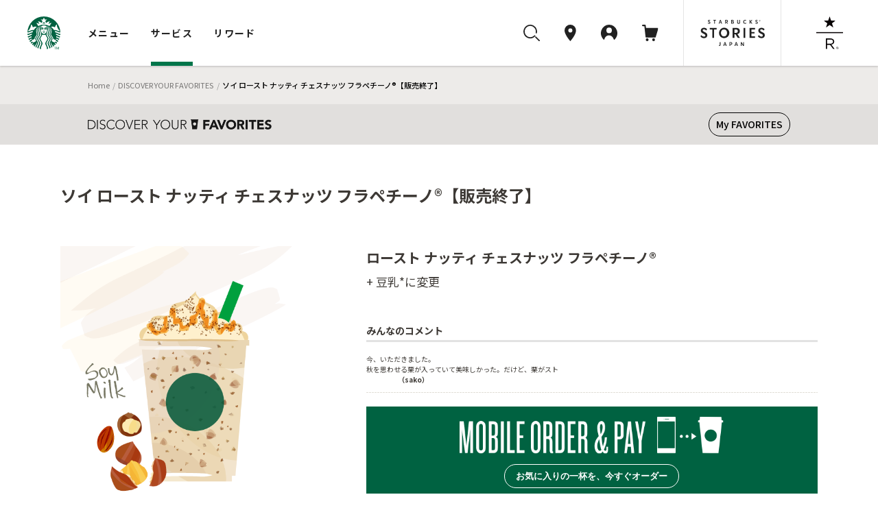

--- FILE ---
content_type: text/html
request_url: https://dyf.starbucks.co.jp/detail/?id=2331
body_size: 60302
content:
<!DOCTYPE html>
<html lang="ja">
<head>
<meta charset="UTF-8">
<title>ソイ ロースト ナッティ チェスナッツ フラペチーノ®｜スターバックス コーヒー ジャパン</title>
<meta name="description" content="ソイ ロースト ナッティ チェスナッツ フラペチーノ®をご紹介します。">
<meta property="og:title" content="ソイ ロースト ナッティ チェスナッツ フラペチーノ®｜スターバックス コーヒー ジャパン">
<meta property="og:description" content="ソイ ロースト ナッティ チェスナッツ フラペチーノ®をご紹介します。">
<meta property="og:image" content="https://d3vgbguy0yofad.cloudfront.net/customize/images/calling/calling-2331.png">
<meta property="og:url" content="https://dyf.starbucks.co.jp/detail/?id=2331">
<link rel="canonical" href="https://dyf.starbucks.co.jp/detail/?id=2331">
<!-- meta tags -->


<meta name="viewport" content="width=device-width, initial-scale=1, minimum-scale=1, maximum-scale=1, user-scalable=no">
<meta name="format-detection" content="telephone=no">





<meta property="fb:app_id" content="212733315441698">

<meta name="twitter:card" content="summary"><!-- /meta tags -->
<!-- css tags -->
<link rel="apple-touch-icon" href="//d3vgbguy0yofad.cloudfront.net/apple-touch-icon.png" sizes="180x180">
<link rel="icon" href="//d3vgbguy0yofad.cloudfront.net/android-chrome-192x192.png" sizes="192x192">
<link rel="icon" href="//d3vgbguy0yofad.cloudfront.net/favicon.ico" type="image/ico">
<link rel="icon" href="//d3vgbguy0yofad.cloudfront.net/favicon.svg" type="image/svg+xml">
<link media="all" rel="stylesheet" href="//d3vgbguy0yofad.cloudfront.net/common/css/header_footer.css?ver=20220930" type="text/css" />
<link media="all" rel="stylesheet" href="//asset.menu.starbucks.co.jp/css/item-history.css" type="text/css" />

<link media="all" rel="stylesheet" href="//d3vgbguy0yofad.cloudfront.net/common/css/element.css?ver=20170920" type="text/css" />
<link media="all" rel="stylesheet" href="//d3vgbguy0yofad.cloudfront.net/common/css/component.css?ver=20170920" type="text/css" />
<link media="all" rel="stylesheet" href="//d3vgbguy0yofad.cloudfront.net/common/css/overwrite.css?ver=20170920" type="text/css" />
<link media="all and (max-width: 909px)" rel="stylesheet" href="//d3vgbguy0yofad.cloudfront.net/common/css/overwrite-sp.css?ver=20170920" type="text/css" />

<link rel="stylesheet" type="text/css" href="/asset/202601241140-c599ee/customize/sp-common/css/style.css" media="screen" />
<link rel="stylesheet" type="text/css" href="/asset/202601241140-c599ee/customize/sp-common/css/footer.css" media="screen" />
<link rel="stylesheet" type="text/css" href="/asset/202601241140-c599ee/dyf/css/contents.css" media="screen" />
<link rel="stylesheet" type="text/css" href="/asset/202601241140-c599ee/customize/sp-common/css/overlay.css" media="screen" />
<link rel="stylesheet" type="text/css" href="/asset/202601241140-c599ee/dyf/css/rwd/common.css" media="screen" />
<link rel="stylesheet" type="text/css" href="/asset/202601241140-c599ee/dyf/js/colorbox/colorbox.css" media="screen" />
<link rel="stylesheet" type="text/css" href="/asset/202601241140-c599ee/dyf/css/style_pc.css" media="screen,print and (min-width: 910px)" />
<link rel="stylesheet" type="text/css" href="/asset/202601241140-c599ee/dyf/css/style_sp.css" media="screen,print and (max-width: 909px)" />
<link rel="stylesheet" type="text/css" href="/asset/202601241140-c599ee/dyf/css/common.css" media="screen" />
<link rel="stylesheet" type="text/css" href="/asset/202601241140-c599ee/common/css/skin-welcome.css" type="text/css" />
<link rel="stylesheet" type="text/css" href="/asset/202601241140-c599ee/dyf/css/detail.css" media="screen" />
<!-- /css tags -->
<!-- script tags -->
<script type="text/javascript" src="/asset/202601241140-c599ee/dyf/js/config.js" charset="UTF-8"></script>
<script type="text/javascript" src="/asset/202601241140-c599ee/dyf/js/detail-api.js" charset="utf-8"></script>
<script type="text/javascript" src="/asset/202601241140-c599ee/dyf/js/my-api-gateway.js" async charset="utf-8"></script>
<script src="//d3vgbguy0yofad.cloudfront.net/common/js/subdomain.js?ver=20141001" charset="UTF-8"></script>
<script src="//d3vgbguy0yofad.cloudfront.net/common/js/header_footer.js?ver=20220930" charset="UTF-8"></script>
<script src="//d3vgbguy0yofad.cloudfront.net/common/js/dyf/beverage_comment.js" charset="UTF-8"></script>
<script src="//d3vgbguy0yofad.cloudfront.net/common/js/swiper/swiper-bundle.min.js" charset="UTF-8"></script>
<script>
window.onpageshow = () => {
      let script = document.createElement('script');
      script.setAttribute('src', '//asset.menu.starbucks.co.jp/js/item-history.js');
      document.body.appendChild(script);
}
</script>

<!-- Google Tag Manager -->
<script>(function(w,d,s,l,i){w[l]=w[l]||[];w[l].push({'gtm.start':
new Date().getTime(),event:'gtm.js'});var f=d.getElementsByTagName(s)[0],
j=d.createElement(s),dl=l!='dataLayer'?'&l='+l:'';j.async=true;j.src=
'https://www.googletagmanager.com/gtm.js?id='+i+dl;f.parentNode.insertBefore(j,f);
})(window,document,'script','dataLayer','GTM-TQDTRRG');</script>

<script>
var auth_cookie_match = document.cookie.match(/5e81a41e977d37ba4a7770fc0a16ca1a=(\w+)/);
var m0laqeatfw3ayw5ld3i587e0xtqmhbpf = "";
if(auth_cookie_match && auth_cookie_match[1]){
  m0laqeatfw3ayw5ld3i587e0xtqmhbpf = auth_cookie_match[1];
}
</script>
<script type="text/javascript" src="//d3vgbguy0yofad.cloudfront.net/common/js/jquery-1.7.2.min.js"></script>
<script type="text/javascript" src="//d3vgbguy0yofad.cloudfront.net/common/js/addon/lazyload.js"></script>
<script type="text/javascript" src="//d3vgbguy0yofad.cloudfront.net/common/js/addon/jquery.lazyload.mini.js"></script>
<script type="text/javascript" src="/asset/202601241140-c599ee/dyf/js/colorbox/jquery.colorbox-min.js"></script>
<script type="text/javascript" src="/asset/202601241140-c599ee/lib/js/share-url.js"></script>
<script type="text/javascript" src="/asset/202601241140-c599ee/dyf/js/common.js"></script>
<script type="text/javascript" src="/asset/202601241140-c599ee/lib/js/welcome.js"></script>
<script type="text/javascript" src="/asset/202601241140-c599ee/lib/js/webview.js"></script><script type="text/javascript" src="/asset/202601241140-c599ee/dyf/js/detail.js" charset="UTF-8"></script>
<script type="text/javascript" src="/asset/202601241140-c599ee/dyf/js/config.js" charset="UTF-8"></script>
<script type="text/javascript" src="/asset/202601241140-c599ee/dyf/js/jquery.hoverpulse.js"></script>
<script type="text/javascript" src="/asset/202601241140-c599ee/dyf/js/jquery.powertip.js"></script>
<script type="text/javascript" src="/asset/202601241140-c599ee/dyf/js/customize_hover.js"></script>
<script type="text/javascript" src="/asset/202601241140-c599ee/dyf/js/jquery.bottom.js"></script>
<!-- /script tags -->

</head>
<body id="customize" class="dyfResult rwd">
<div id="mainCanvas">
<header class="globalNav js-megaNav web_view_none">
  <nav class="globalNav__nav__wrap">
    <div class="globalNav__sp__wrapper pc-hidden">
      <div class="globalNav__logo">
        <a class="block" href="//www.starbucks.co.jp/?nid=mm">
          <img src="//d3vgbguy0yofad.cloudfront.net/common/images/header/logo.svg" alt="スターバックス コーヒー ジャパン">
        </a>
      </div>
      <div class="globalNav__sp__right">
        <ul class="globalNav__sp">
          <li>
            <a class="auxNav__iconLink toggleButton searchBtn" data-toggle-button="search">
              <img src="//d3vgbguy0yofad.cloudfront.net/common/images/header/icon_search.svg" alt="検索ボタン">
            </a>
          </li>
          <li>
            <a class="auxNav__iconLink" data-current-location="cart" href="//cart.starbucks.co.jp/cart?nid=mm">
              <span class="js-normalIcon osIcon none">
                <img src="//d3vgbguy0yofad.cloudfront.net/common/images/header/icon_cart_in.svg" alt="カート">
                <span class="js-headercart-qty"></span>
              </span>
              <span class="js-zeroIcon osIcon">
                <img src="//d3vgbguy0yofad.cloudfront.net/common/images/header/icon_cart.svg" alt="カート">
              </span>
            </a>
          </li>
        </ul>
        <div class="auxNav__btnLink">
          <div class="hamburger toggleHamburger toggleButton">
            <span></span>
            <span></span>
            <span></span>
          </div>
        </div>
      </div>
    </div>
    <div class="globalNav__nav">
      <div class="globalNav__logo sp-hidden">
        <a class="block" href="//www.starbucks.co.jp/?nid=mm">
          <img src="//d3vgbguy0yofad.cloudfront.net/common/images/header/logo.svg" alt="スターバックス コーヒー ジャパン">
        </a>
      </div>

      <div class="globalNav__wrapper slideAreaSP slideHorizontalSP slideHidden" data-area="global_nav">
        <ul class="globalNav__list">
          <li class="cursor">
            <button class="globalNav__listLink toggleButton" data-toggle-button="menu"
              data-current-location="menu">メニュー</button>
          </li>
          <li class="cursor">
            <button class="globalNav__listLink toggleButton" data-toggle-button="service"
              data-current-location="service">サービス</button>
          </li>
          <li class="cursor">
            <button class="globalNav__listLink toggleButton" data-toggle-button="reward"
              data-current-location="reward">リワード</button>
          </li>
        </ul>
        <div class="auxNav">
          <ul class="auxNav__icon">
            <li class="sp-hidden">
              <button class="auxNav__iconLink toggleButton searchBtn" data-toggle-button="search" data-current-location="search">
                <img src="//d3vgbguy0yofad.cloudfront.net/common/images/header/icon_search.svg" alt="検索"
                  id="search-icon">
              </button>
            </li>
            <li>
              <a class="auxNav__iconLink" data-current-location="store" href="//store.starbucks.co.jp/?nid=mm">
                <div class="auxNav_sp">
                  <div class="img-wrap">
                    <img src="//d3vgbguy0yofad.cloudfront.net/common/images/header/icon_pin.svg" alt="店舗検索">
                  </div>
                  <span class="pc-hidden store-search__text">店舗検索</span>
                </div>
              </a>
            </li>
            <li class="cursor">
              <button class="auxNav__iconLink toggleButton js-hover-mystarbucks" data-toggle-button="mystarbucks"
                data-current-location="mystarbucks">
                <div class="auxNav_sp">
                  <div class="img-wrap">
                    <img src="//d3vgbguy0yofad.cloudfront.net/common/images/header/icon_mypage.svg" alt="アカウント">
                  </div>
                  <span class="pc-hidden logout__text">アカウント</span>
                </div>
              </button>
            </li>
            <li class="sp-hidden">
              <a class="auxNav__iconLink" data-current-location="cart" href="//cart.starbucks.co.jp/cart?nid=mm">
                <span class="js-normalIcon osIcon none">
                  <img src="//d3vgbguy0yofad.cloudfront.net/common/images/header/icon_cart_in.svg" alt="カート">
                  <span class="js-headercart-qty"></span>
                </span>
                <span class="js-zeroIcon osIcon">
                  <img src="//d3vgbguy0yofad.cloudfront.net/common/images/header/icon_cart.svg" alt="カート">
                </span>
              </a>
            </li>
          </ul>
          <ul class="auxNav__btn">
            <li class="auxNav__btn-left-icon"><a class="auxNav__btnLink" href="//stories.starbucks.co.jp/?nid=mm"
                target="_blank"><img src="//d3vgbguy0yofad.cloudfront.net/common/images/header/logo_stories.svg"
                  alt="STARBUCKS(R) STORIES JAPAN"></a></li>
            <li class="auxNav__btn-right-icon"><a class="auxNav__btnLink"
                href="//www.starbucks.co.jp/reserve/roastery/?nid=mm"><img
                  src="//d3vgbguy0yofad.cloudfront.net/common/images/header/logo_reserve.svg"
                  alt="STARBUCKS RESERVE(R)"></a></li>
          </ul>
        </div>
      </div>
    </div>

    <!-- メニュー -->
    <div class="globalNav__open globalNav__open_menu slideArea slideAreaSP slideHorizontalSP slideHidden"
      data-area="menu">
      <div class="cursor-back">
        <button class="toggleButton pc-hidden" data-toggle-button="global_nav"><span>メニュー</span></button>
      </div>
      <ul class="nav__open_menu">
        <li class="globalNav__menu_items">
          <ul class="nav__open_ul">
            <li class="subnav_open globalNav__circle nav__open_li">
              <a href="javascript:void(0)">
                <img class="nav_img" src="//d3vgbguy0yofad.cloudfront.net/common/images/header/menu-beverage.jpg"
                  alt="ビバレッジ">
                <p>ビバレッジ</p>
              </a>
              <div class="subnav">
                <ul class="nav-item">
                  <li><a href="//product.starbucks.co.jp/beverage/?nid=mm">季節のおすすめ</a></li>
                  <li><a href="//product.starbucks.co.jp/beverage/drip/?nid=mm">コーヒー</a></li>
                  <li><a href="//product.starbucks.co.jp/beverage/espresso/?nid=mm">エスプレッソ</a></li>
                  <li><a href="//product.starbucks.co.jp/beverage/frappuccino/?nid=mm">フラペチーノ&reg;</a></li>
                  <li><a href="//product.starbucks.co.jp/beverage/tea/?nid=mm">ティー | TEAVANA™</a></li>
                  <li><a href="//product.starbucks.co.jp/beverage/beverage-others/?nid=mm">その他</a></li>
                  <li><a href="//product.starbucks.co.jp/beverage/arriviamo/?nid=mm">クラフトカクテル | ARRIVIAMO™</a></li>
                </ul>
              </div>
            </li>
            <li class="subnav_open globalNav__circle nav__open_li">
              <a href="javascript:void(0)">
                <img class="nav_img" src="//d3vgbguy0yofad.cloudfront.net/common/images/header/menu-food.jpg" alt="フード">
                <p>フード</p>
              </a>
              <div class="subnav">
                <ul class="nav-item">
                  <li><a href="//product.starbucks.co.jp/food/?nid=mm">季節のおすすめ</a></li>
                  <li><a href="//product.starbucks.co.jp/food/dessert/?nid=mm">デザート</a></li>
                  <li><a href="//product.starbucks.co.jp/food/pastry/?nid=mm">ペストリー</a></li>
                  <li><a href="//product.starbucks.co.jp/food/sandwich/?nid=mm">サンドイッチ</a></li>
                  <li><a href="//product.starbucks.co.jp/food/package/?nid=mm">パッケージフード</a></li>
                  <li><a href="//product.starbucks.co.jp/food/food-others/?nid=mm">その他</a></li>
                </ul>
              </div>
            </li>
            <li class="subnav_open globalNav__circle nav__open_li">
              <a href="javascript:void(0)">
                <img class="nav_img" src="//d3vgbguy0yofad.cloudfront.net/common/images/header/menu-beans.jpg"
                  alt="コーヒー豆">
                <p>コーヒー豆</p>
              </a>
              <div class="subnav">
                <ul class="nav-item">
                  <li><a href="//product.starbucks.co.jp/beans/?nid=mm">季節のおすすめ</a></li>
                  <li><a href="//product.starbucks.co.jp/beans/corecoffee/?nid=mm">CORE COFFEE</a></li>
                  <li><a href="//product.starbucks.co.jp/beans/seasonal/?nid=mm">SEASONAL COFFEE</a></li>
                  <li><a href="//product.starbucks.co.jp/beans/reserve/?nid=mm">スターバックス リザーブ&reg;</a></li>
                  <li><a href="//product.starbucks.co.jp/beans/origami/?nid=mm">スターバックス オリガミ&reg;</a></li>
                  <li><a href="//product.starbucks.co.jp/beans/via/?nid=mm">スターバックス ヴィア&reg;</a></li>
                  <li><a href="//product.starbucks.co.jp/beans/coffeerelated/?nid=mm">コーヒー関連商品</a></li>
                </ul>
              </div>
            </li>
            <li class="globalNav__circle nav__open_li">
              <a href="//product.starbucks.co.jp/tealeaf/?nid=mm">
                <img class="nav_img" src="//d3vgbguy0yofad.cloudfront.net/common/images/header/menu-tealeaf.jpg"
                  alt="ティー・紅茶">
                <p>ティー・紅茶</p>
              </a>
            </li>
            <li class="subnav_open globalNav__circle nav__open_li">
              <a href="javascript:void(0)">
                <img class="nav_img" src="//d3vgbguy0yofad.cloudfront.net/common/images/header/menu-tumblermug.jpg"
                  alt="タンブラー＆マグカップ">
                <p>タンブラー＆<br>マグカップ</p>
              </a>
              <div class="subnav">
                <ul class="nav-item">
                  <li><a href="//product.starbucks.co.jp/tumblermug/?nid=mm">季節のおすすめ</a></li>
                  <li><a href="//product.starbucks.co.jp/tumblermug/bottle/?nid=mm">ボトル</a></li>
                  <li><a href="//product.starbucks.co.jp/tumblermug/tumbler/?nid=mm">タンブラー</a></li>
                  <li><a href="//product.starbucks.co.jp/tumblermug/mug/?nid=mm">マグカップ</a></li>
                  <li><a href="//www.starbucks.co.jp/spare-parts-search/">スペアパーツ
                    </a></li>
                </ul>
              </div>
            </li>
            <li class="subnav_open globalNav__circle nav__open_li">
              <a href="javascript:void(0)">
                <img class="nav_img" src="//d3vgbguy0yofad.cloudfront.net/common/images/header/menu-goods.jpg"
                  alt="グッズ">
                <p>グッズ</p>
              </a>
              <div class="subnav">
                <ul class="nav-item">
                  <li><a href="//product.starbucks.co.jp/goods/?nid=mm">季節のおすすめ</a></li>
                  <li><a href="//product.starbucks.co.jp/goods/goods-main/?nid=mm">グッズ</a></li>
                  <li><a href="//product.starbucks.co.jp/goods/sbcard/?nid=mm">スターバックス カード</a></li>
                  <li><a href="//product.starbucks.co.jp/goods/bevcard/?nid=mm">ビバレッジカード</a></li>
                </ul>
              </div>
            </li>
            <li class="globalNav__circle nav__open_li">
              <a href="//product.starbucks.co.jp/brewing/?nid=mm">
                <img class="nav_img" src="//d3vgbguy0yofad.cloudfront.net/common/images/header/menu-brewing.jpg"
                  alt="コーヒー器具">
                <p>コーヒー器具</p>
              </a>
            </li>
            <li class="globalNav__circle nav__open_li">
              <a href="//www.starbucks.co.jp/gift/?nid=mm">
                <img class="nav_img" src="//d3vgbguy0yofad.cloudfront.net/common/images/header/menu-gift2.jpg"
                  alt="ギフト">
                <p>ギフト</p>
              </a>
            </li>
          </ul>
        </li>
      </ul>
      <div class="nav__open_store_wrap">
        <ul class="nav__open_store">
          <p class="onlinestore font-gray"><span class="title-en en">ONLINE STORE</span><span
              class="title-ja">季節のおすすめ</span></p>
          <li class="tumbler_content">
            <a class="tumbler"><img class="nav_store_img" src="" alt="">
              <p class="tumbler_ttl">product name<span class="en">price</span></p>
            </a>
          </li>
          <li class="tumbler_content">
            <a class="tumbler"><img class="nav_store_img" src="" alt="">
              <p class="tumbler_ttl">product name<span class="en">price</span></p>
            </a>
          </li>
          <li class="tumbler_content">
            <a class="tumbler"><img class="nav_store_img" src="" alt="">
              <p class="tumbler_ttl">product name<span class="en">price</span></p>
            </a>
          </li>
        </ul>
      </div>
      <ul class="nav__open_link">
        <div class="nav__open_under"><a href="//www.starbucks.co.jp/oos/huc/?nid=mm">スーパー・コンビニ・百貨店お取り扱い</a></div>
        <div class="nav__open_under"><a href="//product.starbucks.co.jp/allergy/?nid=mm">アレルゲン・栄養成分・原料原産地情報</a></div>
        <div class="nav__open_under"><a href="//www.starbucks.co.jp/faq/?nid=mm">よくあるご質問・お問い合わせ</a></div>
      </ul>
      <div class="margin-for-browser"></div>
    </div>

    <!-- サービス -->
    <div class="globalNav__open globalNav__open__service slideArea slideAreaSP slideHorizontalSP slideHidden"
      data-area="service">
      <div class="cursor-back">
        <button class="toggleButton pc-hidden" data-toggle-button="global_nav"><span>サービス</span></button>
      </div>
      <ul class="nav__open_service">
        <li id="My_starbucks">
          <a href="//www.starbucks.co.jp/howto/mystarbucks/">
            <div class="globalNav__circle">
              <img src="//d3vgbguy0yofad.cloudfront.net/common/images/header/icon_mypage.svg" alt="My Starbucks">
            </div>
            <p class="en">My Starbucks</p>
          </a>
        </li>
        <li class="globalNav__service_items">
          <ul>
            <li class="subnav_open globalNav__circle">
              <a href="javascript:void(0)">
                <img src="//d3vgbguy0yofad.cloudfront.net/common/images/header/icon_online-store.svg" alt="オンラインストア">
                <p>オンラインストア</p>
              </a>
              <div class="subnav">
                <ul class="nav-item">
                  <li><a href="//cart.starbucks.co.jp/mystore?nid=mm">ご注文状況確認</a></li>
                  <li><a href="//www.starbucks.co.jp/onlinestore/?nid=mm">注文する</a></li>
                  <li><a href="//www.starbucks.co.jp/onlinestore/service/?nid=mm">サービスについて</a></li>
                </ul>
              </div>
            </li>
            <li class="subnav_open globalNav__circle">
              <a href="javascript:void(0)">
                <img src="//d3vgbguy0yofad.cloudfront.net/common/images/header/icon_MOP.svg" alt="モバイルオーダー&amp;ペイ">
                <p>モバイル<br>オーダー&amp;ペイ</p>
              </a>
              <div class="subnav">
                <ul class="nav-item">
                  <li><a href="//webapp.starbucks.co.jp/openLink?nid=mm">モバイルオーダー&ペイで注文する</a></li>
                  <li><a href="//www.starbucks.co.jp/mobileorder/guide/?nid=mm">ご利用ガイド</a></li>
                </ul>
              </div>
            </li>
            <li class="subnav_open globalNav__circle">
              <a href="javascript:void(0)">
                <img src="//d3vgbguy0yofad.cloudfront.net/common/images/header/icon_card.svg" alt="スターバックスカード">
                <p>スターバックス<br>カード</p>
              </a>
              <div class="subnav">
                <ul class="nav-item">
                  <li><a href="//sbcard.starbucks.co.jp/card/sbcardinfo?nid=mm">管理画面</a></li>
                  <li><a href="//sbcard.starbucks.co.jp/card/inquire/?nid=mm">残高照会</a></li>
                  <li><a href="//www.starbucks.co.jp/card/reload/?nid=mm">オンラインで入金する</a></li>
                  <li><a href="//www.starbucks.co.jp/dscgift/?nid=mm">デジタル ギフト カードを贈る</a></li>
                  <li><a href="//www.starbucks.co.jp/card/businessgift/?nid=mm">25枚以上でおまとめ注文する</a></li>
                  <li><a href="//www.starbucks.co.jp/card/?nid=mm">サービスについて</a></li>
                </ul>
              </div>
            </li>
            <li class="subnav_open globalNav__circle">
              <a href="javascript:void(0)">
                <img src="//d3vgbguy0yofad.cloudfront.net/common/images/header/icon_eGift.svg" alt="Starbucks eGift">
                <p class="en">Starbucks eGift</p>
              </a>
              <div class="subnav">
                <ul class="nav-item">
                  <li><a href="//www.starbucks.co.jp/egift/?nid=mm">ドリンク・フードチケットを送る</a></li>
                  <li><a href="//gift.starbucks.co.jp/history/sent?nid=mm">ギフト履歴</a></li>
                  <li><a href="//gift.starbucks.co.jp/howto?nid=mm">ご利用ガイド</a></li>
                </ul>
              </div>
            </li>
            <li class="subnav_open globalNav__circle">
              <a href="javascript:void(0)">
                <img src="//d3vgbguy0yofad.cloudfront.net/common/images/header/icon_rewards.svg"
                  alt="スターバックス&reg; リワード">
                <p>スターバックス&reg;<br>リワード</p>
              </a>
              <div class="subnav">
                <ul class="nav-item">
                  <li><a href="//www.starbucks.co.jp/mystarbucks/reward/?nid=mm">管理画面</a></li>
                  <li><a href="//www.starbucks.co.jp/rewards/?nid=mm">サービスについて</a></li>
                </ul>
              </div>
            </li>
            <li class="globalNav__circle">
              <a href="//www.starbucks.co.jp/mobile-app/?nid=mm">
                <img src="//d3vgbguy0yofad.cloudfront.net/common/images/header/icon_application.svg" alt="公式アプリ">
                <p>公式アプリ</p>
              </a>
            </li>
          </ul>
        </li>
      </ul>
      <div class="nav__open_Howto_wrap">
        <ul class="nav__open_Howto">
          <li class="nav__open_Howto-item">
            <span class="font-gray title-en en">HOW TO STARBUCKS</span>
            <ul class="How_col">
              <li><a href="//www.starbucks.co.jp/howto/?nid=mm">
                  <p>スターバックスの楽しみ方</p>
                </a></li>
              <li><a href="//www.starbucks.co.jp/delivers/?nid=mm">
                  <p>デリバリー</p>
                </a></li>
              <li><a href="//dyf.starbucks.co.jp/?nid=mm">
                  <p>お気に入りの一杯を探そう</p>
                </a></li>
              <li><a href="//www.starbucks.co.jp/tumblerbu/bulletinboard/?nid=mm">
                  <p>タンブラー部</p>
                </a></li>
              <li><a href="//www.starbucks.co.jp/event/?nid=mm">
                  <p>イベント情報</p>
                </a></li>
              <li><a href="//weproudlyservestarbucks.nestle.jp/?nid=mm">
                  <p>オフィス向けコーヒーサービス</p>
                </a></li>
            </ul>
          </li>
          <li class="nav__open_Howto-item">
            <span class="font-gray title-en en">HELLO COFFEE</span>
            <ul class="How_col">
              <li><a href="//www.starbucks.co.jp/hellocoffee/howto/brew/?nid=mm">
                  <p>おいしいコーヒーのいれ方</p>
                </a></li>
              <li><a href="//www.starbucks.co.jp/hellocoffee/howto/choose/?nid=mm">
                  <p>コーヒー豆の選び方</p>
                </a></li>
              <li><a href="//www.starbucks.co.jp/seminar/?nid=mm">
                  <p>コーヒーセミナー</p>
                </a></li>
              <li><a href="//www.starbucks.co.jp/howto/coffee/passport.html?nid=mm">
                  <p>コーヒーパスポート</p>
                </a></li>
              <li><a href="//www.starbucks.co.jp/hellocoffee/know/?nid=mm">
                  <p>コーヒーの木から一杯のカップまで</p>
                </a></li>
              <li><a href="//stories.starbucks.co.jp/stories/ethical-sourcing/?nid=mm" target="_blank">
                  <p>倫理的な調達</p>
                </a></li>
            </ul>
          </li>
          <li class="nav__open_Howto-item nav__open_Howto-item_faq">
            <span><a href="//www.starbucks.co.jp/faq/?nid=mm">よくあるご質問・お問い合わせ</a></span>
          </li>
        </ul>
        <div class="margin-for-browser"></div>
      </div>
    </div>

    <!-- リワード -->
    <div class="globalNav__open globalNav__open__service slideArea slideAreaSP slideHorizontalSP slideHidden"
      data-area="reward">
      <div class="cursor-back">
        <button class="toggleButton pc-hidden" data-toggle-button="global_nav"><span>リワード</span></button>
      </div>
      <ul class="nav__open_service">
        <li id="My_starbucks">
          <a href="//www.starbucks.co.jp/mystarbucks/reward/?nid=mm">
            <div class="globalNav__circle">
              <img src="//d3vgbguy0yofad.cloudfront.net/common/images/header/icon_mypage.svg" alt="管理画面">
            </div>
            <p class="en">管理画面</p>
          </a>
        </li>
        <li class="globalNav__service_items">
          <ul>
            <li class="globalNav__circle">
              <a href="//www.starbucks.co.jp/rewards/?nid=mm">
                <img src="//d3vgbguy0yofad.cloudfront.net/common/images/header/icon_rewrds.svg" alt="サービスについて">
                <p>サービスについて</p>
              </a>
            </li>
            <li class="globalNav__circle">
              <a href="//www.starbucks.co.jp/mystarbucks/reward/exchange/original_goods/?nid=mm">
                <img src="//d3vgbguy0yofad.cloudfront.net/common/images/header/icon_original_goods.svg" alt="オリジナルグッズ">
                <p>オリジナルグッズ</p>
              </a>
            </li>
            <li class="globalNav__circle">
              <a href="//www.starbucks.co.jp/mystore/?nid=mm">
                <img src="//d3vgbguy0yofad.cloudfront.net/common/images/header/icon_my_store.svg" alt="マイストアパスポート">
                <p>マイストア<br>パスポート</p>
              </a>
            </li>
            <li class="globalNav__circle">
              <a href="//www.starbucks.co.jp/mystarbucks/passport/?nid=mm">
                <img src="//d3vgbguy0yofad.cloudfront.net/common/images/header/icon_my_coffee.svg" alt="マイコーヒーパスポート">
                <p>マイコーヒー<br>パスポート</p>
              </a>
            </li>
            <li class="globalNav__circle">
              <a href="//www.starbucks.co.jp/mystarbucks/tumblerbu/?nid=mm">
                <img src="//d3vgbguy0yofad.cloudfront.net/common/images/header/icon_tumbler_bu.svg" alt="タンブラー部　部室">
                <p>タンブラー部<br>部室</p>
              </a>
            </li>
            <li class="globalNav__circle">
              <a href="//www.starbucks.co.jp/mystarbucks/reward/exchange/star_donation/?nid=mm">
                <img src="//d3vgbguy0yofad.cloudfront.net/common/images/header/icon_star_donation.svg" alt="Star寄付">
                <p>Star寄付</p>
              </a>
            </li>
            <li class="globalNav__circle">
              <a href="//reward.starbucks.co.jp/starshare/howto/?nid=mm">
                <img src="//d3vgbguy0yofad.cloudfront.net/common/images/header/icon_star_share.svg" alt="Star Share">
                <p>Star Share</p>
              </a>
            </li>
          </ul>
        </li>
      </ul>
      <div class="nav__open_Howto_wrap">
        <ul class="nav__open_Howto nav__open_Howto_reward">
          <li class="nav__open_Howto-item nav__open_Howto-item_reward">
            <span class="font-gray font-bold">使い方</span>
            <ul class="How_col How_col_reward">
              <li><a href="//www.starbucks.co.jp/rewards/howtouse/?nid=mm">
                  <p>ご利用方法</p>
                </a></li>
              <li><a href="//www.starbucks.co.jp/rewards/startguide/?nid=mm">
                  <p>eTicketへの交換方法</p>
                </a></li>
            </ul>
          </li>
        </ul>
        <div class="margin-for-browser"></div>
      </div>
    </div>

    <div class="globalNav__open slideAreaSP slideHorizontalSP slideHidden subnav-mystarbucks serviceAndLogin"
      data-area="mystarbucks">
      <div class="cursor-back">
        <button class="toggleButton pc-hidden" data-toggle-button="global_nav"><span>アカウント</span></button>
      </div>
      <div class="subnav">
        <ul class="nav-item if-login">
          <li><a href="//www.starbucks.co.jp/mystarbucks/?nid=mm">My Page</a></li>
          <li><a href="//www.starbucks.co.jp/mystarbucks/logout/?nid=mm">ログアウト</a></li>
          <li><a href="//www.starbucks.co.jp/faq/?nid=mm">よくあるご質問・お問い合わせ</a></li>
        </ul>
        <ul class="nav-item if-not-login">
          <li><a href="//www.starbucks.co.jp/mystarbucks/?nid=mm">My Page</a></li>
          <li><a href="//www.starbucks.co.jp/mystarbucks/login/?nid=mm" class="js-header-login">ログイン</a></li>
          <li><a href="//www.starbucks.co.jp/register/mystarbucks/input/?nid=mm">新規会員登録</a></li>
          <li><a href="//www.starbucks.co.jp/faq/?nid=mm">よくあるご質問・お問い合わせ</a></li>
        </ul>
        <div class="margin-for-browser"></div>
      </div>
    </div>

    <div class="slideArea slideAreaSP search-area" data-area="search">
      <div class="search-area-inner2">
        <!-- close icon -->
        <div class="toggleButton btn-close-wrap" data-toggle-button="search">
          <svg id="btn_close" xmlns="http://www.w3.org/2000/svg" width="32" height="32" viewBox="0 0 32 32">
            <circle id="Ellipse_2996" data-name="Ellipse 2996" cx="16" cy="16" r="16" fill="none" />
            <path id="svg0"
              d="M13.06,12l5.72-5.72a.75.75,0,1,0-1.06-1.06L12,10.94,6.28,5.22A.75.75,0,0,0,5.22,6.28L10.94,12,5.22,17.72a.75.75,0,1,0,1.06,1.06L12,13.06l5.72,5.72a.745.745,0,0,0,.53.22.75.75,0,0,0,.53-1.28Z"
              transform="translate(4 4)" fill="rgba(0,0,0,0.87)" />
          </svg>
        </div>
        <!-- -------- -->
        <div class="search-area-inner">
          <div class="search-keyword-wrap">
            <button class="search-keyword-button-area"></button>
            <input type="text" class="search-keyword" id="search-keyword" name="search-keyword" placeholder="キーワードを探す"
              enterkeyhint="search" autocomplete="off" maxlength="100">
            <div class="search-keyword-delete"><img
                src="//d3vgbguy0yofad.cloudfront.net/common/images/header/btn_delete.png" alt="削除"></div>
          </div>
          <div class="search-keyword-under">
            <ul class="search-inputwords">
            </ul>
            <ul class="search-contents">
            </ul>
            <div class="search-area-wrap">
              <p class="search-area-title">最近検索したキーワード</p>
            </div>
            <ul class="search-recentwords">
            </ul>
          </div>
        </div>
      </div>
      <div class="search-area-inner3">
        <div class="search-area-inner">
          <div class="search-area-container">
            <div class="search-area-wrap">
              <p class="search-area-title">最近検索したキーワード</p>
            </div>
            <ul class="search-recentwords">
            </ul>
          </div>
          <div class="search-area-container">
            <div class="search-area-wrap">
              <p class="search-area-title">急上昇ワード</p>
            </div>
            <ul class="search-risewords">
            </ul>
          </div>
        </div>
      </div>
    </div>
    <div class="globalNav__bg"></div>
  </nav>
</header><nav class="breadcrumb-wrap">
  <ul class="breadcrumb">
    <li><a href="//www.starbucks.co.jp">Home</a></li>
    <li><a href="/">DISCOVER YOUR FAVORITES</a></li>
    <li><span class="current"></span></li>
  </ul>
</nav>
<div class="overlayBG" style="display: none;"></div>
<div class="overlay" id="menu" style="display: none;"></div>

<!-- popupArea -->
<div id="popupArea">
  <div id="customizeOverlay01" class="popupElement beverageChoice">
    <div class="itemName">
      <h3 id="Overlay01BaseItemName"></h3>
    </div>
    <div class="item">
      <ul class="item-hot-ice">
        <li class="hot"><a class="active02" href="javascript:void(0);" onclick="customize2Click($('#hotBaseItemId').val());" id="hotItemChoice"><img src="" width="146" height="146" alt="HOT" id="hotImg" /></a></li>
        <li><span>or</span></li>
        <li class="ice"><a class="active02" href="javascript:void(0);" onclick="customize2Click($('#iceBaseItemId').val());" id="iceItemChoice"><img src="" width="146" height="146" alt="ICE" id="iceImg" /></a></li>
      </ul>
    <!-- item --></div>
    <!-- customizeOverlay01 --></div>
  <div id="customizeOverlay02" class="popupElement beverageChoice">
    <div class="itemName">
      <h3 id="Overlay02BaseItemName"></h3>
    </div>
    <div class="item">
      <div class="productImg">
        <p><img src="" id="hotIceProImage" width="116" height="116" /></p>
      </div>
      <div class="productInfo">
        <ul class="customizeChoice">
          <li class="choice01"><a id="move_recommend" href="/customize/recommend.php"><img src="/asset/202601241140-c599ee/customize/images/btn-customize-01-ovoff.gif" width="213" height="49" alt="おすすめカスタマイズ" /></a></li>
          <li class="choice02"><a class="active03" href="javascript:void(0);"><img src="/asset/202601241140-c599ee/customize/images/btn-customize-02-ovoff.gif" width="213" height="49" alt="自分でカスタマイズ" /></a></li>
        </ul>
      </div>
    <!-- item -->
    </div>
  <!-- customizeOverlay02 -->
  </div>
  <input type="hidden" id="iceBaseItemId" value="" />
  <input type="hidden" id="hotBaseItemId" value="" />
  <!-- popupArea -->
  <div id="customizeOverlayMenu" class="popupElement beverageChoice header-modalMenu">
    <ul class="modal-menuList">
      <li><a href="/?nid=dyfpc_m">TOPぺージ</a></li>
    </ul>
    <ul class="modal-menuList search-customoize">
      <li><a href="/feeling/?nid=dyfpc_m">いまの気分でさがす</a></li>
      <li><a href="/flavor/?nid=dyfpc_m">フレーバーでさがす</a></li>
      <li><a href="/menu/?nid=dyfpc_m">メニューでさがす</a></li>
    </ul>
    <ul class="modal-menuList">
      <li><a href="/favorite/?nid=dyfpc_m">My FAVORITES</a></li>
    </ul>
    <ul class="modal-menuList">
      <li><a href="#customizeOverlayEnjoy" class="how-to-enjoy-link">楽しみ方</a></li>
    </ul>
    <ul class="modal-menuList search-howTo">
      <li><a href="//www.starbucks.co.jp/howto/store/order.html?nid=dyfpc_m">How to オーダー</a></li>
      <li><a href="//www.starbucks.co.jp/howto/customize/?nid=dyfpc_m">How to カスタマイズ</a></li>
    </ul>
  </div>
</div>



<div style="display: none;">
<div id="customizeOverlayEnjoy" class="dyfEnjoy rdw">
  <div class="parent modal-contents-wrap">
    <div class="modal-head">
      <div class="modal-head-img"><img src="/asset/202601241140-c599ee/dyf/images/img-title-customoize.png" alt="DISCOVER YOUR FAVORITES" class="title" /></div>
      <p class="modal-head-text">お気に入りの一杯をさがそう</p>
    </div>
    <table class="modal-contents">
      <tbody>
      <tr>
        <th><img src="/asset/202601241140-c599ee/dyf/images/img-customize-overlay-01.jpg" alt="1 カスタマイズをさがす" /></th>
        <td>いまの気分、お好みのフレーバー、メニューから、<br>自分好みのカスタマイズをさがしましょう。</td>
      </tr>
      <tr>
        <th><img src="/asset/202601241140-c599ee/dyf/images/img-customize-overlay-02.jpg" alt="2 カスタマイズを登録する" /></th>
        <td>お気に入りのカスタマイズが見つかったら、My FAVORITESに登録。
          <span>※My FAVORITESのご利用には、My starbucks会員登録が必要です。</span>
          <ul class="links logout-visible">
            <li><a href="//www.starbucks.co.jp/register/mystarbucks/input/?nid=dyf_01#input" alt="登録はこちら" target="_blank">登録はこちら</a></li>
          </ul>
        </td>
      </tr>
      <tr>
        <th><img src="/asset/202601241140-c599ee/dyf/images/img-customize-overlay-03.jpg" alt="3 カスタマイズで注文する" /></th>
        <td>オーダーをするときに、My FAVORITESの画面を<br>バリスタに見せていただくとスムーズです。</td>
      </tr>
      <tr>
        <th><img src="/asset/202601241140-c599ee/dyf/images/img-customize-overlay-04.jpg" alt="4 みんなにシェアする" /></th>
        <td>ドリンクを楽しんだ後は、ぜひ感想をコメントして、<br>みんなにシェアしましょう。</td>
      </tr>
      </tbody>
    </table>
  </div><!-- parent -->
</div>
</div>

<div class="mainContents notExNav static migration">
<article>

<nav class="dyf-header_wrap">
  <div class="dyf-header">
    <div class="dyf-header_title">
      <a href="/"><img src="/asset/202601241140-c599ee/dyf/images/img-title-customoize.png" alt="DISCOVER YOUR FAVORITE"></a>
    </div>
    <div class="dyf-header_btn_wrap">
      <a href="/favorite/"><span class="dyf-header_btn">My FAVORITES</span></a>
    </div>
  </div>
</nav><div id="contents">
  <div class="contentsIn">
    <div id="contentsWrapper">
      <div id="contentsMain">
        <div id="contentsMainIn" class="newContents rwd">
          <div class="withImgCol productdetail">
          <header class="local">
            <h1 class="product-title" data-customize="callingName"></h1>
          </header>

            <div><p id="baseItemSaleStatus" style="display: none;"></p></div>
            <div class="productInfo-wrap">
              <div class="imgL productImg">
              <div id="favoriteCompDetail" style="display: none;">FAVORITESに登録しました。</div>
              <p class="mB0"><img data-customize="callingImage" src="" width="458" height="458" alt="" /></p>
              </div><!-- productImg -->
              <div class="txtR productInfo">
                <div class="commentWrap">
                  <div class="withImgCol">
                    <div class="productInfoMain">
                      <dl> <dt data-customize="baseItemName"><br />
                        <span data-customize="howToOrder"></span></dt>
                        <dd data-customize="recommend"></dd>
                      </dl>
                    </div>
                    <div class="productInfoBtnWrap">
                      <div class="favArea">
                        <div id="chgFavoriteDetail" style="display: none;">
                          <span class="addFavButton js-dyfMyFavorites" id="addFavoriteDetail">My FAVORITESに登録</span>
                          <a href="/favorite/" class="favorite-text-link" style="display: none;">My FAVORITESへ</a>
                        </div>
                        <div id="favorited" style="display: none;">
                          <span class="addFavButton disabled">My FAVORITESに登録済み</span>
                          <a href="/favorite/" class="favorite-text-link">My FAVORITESへ</a>
                        </div>
                        <div id="favoriteNotLoginLink" style="display: none;">
                          <a href="/favorite/" ><span class="addFavButton">My FAVORITESに登録</span></a>
                        </div>
                      </div><!-- /favArea -->
                      
                      <div class="qrArea" style="display:none;">
                        <a href="/" class="orderQrLink" target="_blank"><span class="orderQrButton">オーダー用コードを表示</span></a>
                      </div>
                    </div>
                    <h4>みんなのコメント</h4>
                    <div class="commentArea" id="comment_area_detail">
                    </div>
                  </div>
                  <div class="commentPostArea popupElement commentOverlay">
                    <!-- ログイン前ここから -->
                    <div class="commentNotLogin productInfo rwd" style="display:none;">
                      <div class="commentTtl">コメント募集中</div>
                        <p class="commentLead">My Starbucksにログインすると、お気に入りのカスタマイズや、飲んだ感想などを投稿することができます。</p>
                        <p class="commentNotes">コメントの投稿には、My Starbucksに会員登録が必要です。</p>
                        <ul class="commentBtn" id="customize_comment_area">
                          <li><a href="//www.starbucks.co.jp/register/mystarbucks/input/?nid=dyf_01#input"><img src="//d3vgbguy0yofad.cloudfront.net/customize/images/btn-customize-mystarbucks-140801-ovoff.gif" width="178" height="45" alt="会員登録"></a></li>
                          <li><a class="loginUrl" href="//www.starbucks.co.jp/mystarbucks/login?back-url={current_url}"><img src="//d3vgbguy0yofad.cloudfront.net/customize/images/btn-customize-login-140801-ovoff.gif" width="178" height="45" alt="ログイン"></a></li>
                        </ul>
                    </div>
                    <!-- ログイン前ここまで -->
                    <!-- ログイン後ここから -->
                    <div class="commentLogin productInfo rwd" style="display:none;">
                      <div class="commentTtl">コメントを書く</div>
                      <textarea id="postComment" name="comment" cols="45" rows="5" placeholder="お気に入りのカスタマイズや飲んだ感想など" style="font-size:100%;"></textarea>
                      <p class="error" style="display:none"><img src="//d3vgbguy0yofad.cloudfront.net/customize/images/error_pc.gif" alt="エラー" width="10" height="10"><span id="errorMsg"></span></p>
                      <p class="snsNotes">※コメントにはユーザー名（ニックネーム）が表示されます。投稿前に<a href="//www.starbucks.co.jp/mystarbucks/admin/" target="_blank">会員情報管理の設定</a>をご確認ください。</p>
                      <p class="snsNotes">※コメント反映されるまで、多少お時間をいただく場合がございます。</p>
                      <p class="snsNotes">※いただいたコメントは当社および当社の関連会社の広告に使用させていただく場合がございます。</p>
                      <p class="snsNotes">※広告利用にあたっては、抜粋、翻訳等の編集を行う場合がございます。</p>
                      <p class="snsNotes">※個人情報（氏名、住所、電話番号など）の入力を行わないでください。</p>
                      <p class="post"><a id="inputComment" class="dyf_comment" href="javascript:void(0);"><img src="//d3vgbguy0yofad.cloudfront.net/customize/images/btn-customize-post-ovoff.gif" width="151" height="30" alt="投稿する"></a></p>
                      <a class="active05" href="javascript:void(0);"></a><a class="active06" href="javascript:void(0);"></a>
                    </div>
                    <!-- ログイン後ここまで -->
                  </div>
                </div>
                <ul class="search-customize" data-customize="AttachedInfo">
                  <li><a class="arrow" href="" id="selfCustomize">他のカスタマイズをさがす</a></li>
                  <li><a class="arrow" href="">おすすめカスタマイズを見る</a></li>
                  <li><a class="arrow" href="">商品情報リンク</a></li>
                </ul>
                <div class="lwaLink">
                  <img src="/asset/202601241140-c599ee/dyf/images/MOP_logo_for-DYF.png"><br>
                  <button type="button" onclick="location.href='https://webapp.starbucks.co.jp/'">
                    お気に入りの一杯を、今すぐオーダー
                  </button>
                </div>
              </div><!-- productInfo -->
            </div><!-- productdetail -->
            <div id="popupArea">
              <div id="customizeOverlayMenu" class="popupElement beverageChoice header-modalMenu">
                <ul class="modal-menuList">
                  <li><a href="/customize/">TOPぺージ</a></li>
                </ul>
                <ul class="modal-menuList search-customoize">
                  <li><a href="/customize/feeling.html">いまの気分でさがす</a></li>
                  <li><a href="/customize/flavor.html">フレーバーでさがす</a></li>
                  <li><a href="/customize/menu.html">メニューでさがす</a></li>
                </ul>
                <ul class="modal-menuList">
                  <li><a href="/customize/favorite.html">My FAVORITES</a></li>
                </ul>
                <ul class="modal-menuList">
                  <li><a href="/customize/enjoy.html">楽しみ方</a></li>
                </ul>
                <ul class="modal-menuList search-howTo">
                  <li><a href="/howto/store/order.html">How to オーダー</a></li>
                  <li><a href="/howto/customize/">How to カスタマイズ</a></li>
                </ul>
              </div>
              <div id="customizeOverlay05" class="popupElement commentOverlay thanksModal">
                <div class="item">
                  <div class="productInfo productInfoAddFavotite">
                    <div class="commentTtl">
                      <p><img src="//d3vgbguy0yofad.cloudfront.net/customize/images/img-overlay-thank-you.jpg" width="217" height="35" alt="Thank You!"></p>
                    </div>
                    <p class="thankyouTxt">コメント投稿ありがとうございます！</p>
                    <p>このビバレッジを「FAVORITE」に追加しますか？</p>
                    <div class="productImg">
                      <p><img class="callingImg" src="//d3vgbguy0yofad.cloudfront.net/customize/images/img-customize-after.jpg" width="150" height="150"></p>
                      <p><span class="callingName"></span></p>
                    </div>
                    <div class="clearfix"></div>
                    <div class="favArea small">
                      <div id="favoriteCompSmall" style="display:none;"></div>
                      <p class="favoriteBtn">
                        <img id="addFavoriteSmall" class="changeFavoriteSmallImg favBorder dyf_my_favorites js-dyfMyFavorites" src="//d3vgbguy0yofad.cloudfront.net/customize/images/btn-customize-pc-favorite-off.gif" alt="FAVORITE" style="cursor: pointer;">
                        <br>
                        <a class="favorite-text-link" href="/favorite/" style="display:none;">My FAVORITESへ</a>
                      </p>
                    </div><!-- /.favArea -->
                  </div><!-- /.productInfo -->
                  <div class="productInfo productInfoAddedFavotite">
                    <div class="commentTtl">
                      <p><img src="//d3vgbguy0yofad.cloudfront.net/customize/images/img-overlay-thank-you.jpg" width="217" height="35" alt="Thank You!"></p>
                    </div>
                    <p class="thankyouTxt">コメント投稿ありがとうございます！</p>
                    <div class="productImg">
                      <p><img class="callingImg" src="//d3vgbguy0yofad.cloudfront.net/customize/images/img-customize-after.jpg" width="150" height="150"></p>
                      <p><span class="callingName"></span></p>
                    </div>
                    <div class="clearfix"></div>
                    <div class="favArea small">
                      <div id="favoriteCompSmall" style="display:none;"></div>
                      <p class="favoriteBtn">
                        <img id="addFavoriteSmall" class="changeFavoriteSmallImg favBorder dyf_my_favorites js-dyfMyFavorites" src="//d3vgbguy0yofad.cloudfront.net/customize/images/btn-customize-pc-favorite-on.gif" alt="FAVORITE">
                        <br>
                        <a class="favorite-text-link" href="/favorite/">My FAVORITESへ</a>
                      </p>
                    </div><!-- /.favArea -->
                  </div><!-- /.productInfo -->
                </div><!-- item -->
              </div><!-- customizeOverlay05 -->
              <!-- SNS form -->
              <form method="post" id="commentForm" target="_blank"> 
                <input type="hidden" name="sns" id="snsSns" /> 
                <input type="hidden" name="tw" id="sns_tw" /> 
                <input type="hidden" name="mx" id="sns_mx" /> 
                <input type="hidden" name="fb" id="sns_fb" /> 
                <input type="hidden" name="url" id="snsUrl" /> 
                <input type="hidden" name="mode" id="snsMode" /> 
                <input type="hidden" name="message" id="snsComments" /> 
                <input type="hidden" name="callingName" id="snsCallingName" /> 
                <input type="hidden" name="imageUrl" id="snsImageUrl" /> 
              </form><!-- SNS form end -->
              <a class="active04" href="javascript:void(0);"></a> 
                <input type="hidden" id="iceBaseItemId" value="" /> 
                <input type="hidden" id="hotBaseItemId" value="" /> 
                <input type="hidden" id="baseItemId" value="" /> 
                <input type="hidden" id="callingId" value="" /> 
                <input type="hidden" id="chgCallinfFlg" value="1" /> 
                <input type="hidden" id="hotOrIce" value="" /> 
                <input type="hidden" id="login" value="0" /> 
                <input type="hidden" id="commentChk" value="" /> 
                <input type="hidden" id="favoriteChk" value="" /> 
                <input type="hidden" id="commentLast" value="" /> 
                <input type="hidden" id="errorFlg" value="" /> 
                <input type="hidden" id="check_tw" value="0" /> 
                <input type="hidden" id="check_fb" value="0" /> 
                <input type="hidden" id="check_mx" value="0" /> 
                <input type="hidden" id="isWidgetLocate" value="0" /> 
                <input type="hidden" id="moveLimit" value="" /> 
                <input type="hidden" id="customizeNextMoving" value="false" /> 
                <input type="hidden" id="customizePrevMoving" value="false" /> 
                <input type="hidden" id="defaultCallingId" value="0" /> 
                <input type="hidden" id="defaultCoffeeId" value="0" /> 
                <input type="hidden" id="defaultEspressoId" value="0" /> 
                <input type="hidden" id="defaultMilkId" value="0" /> 
                <input type="hidden" id="defaultOthersId" value="0" />
              <div id="customizeCommentArea"> </div>
            </div><!-- popupArea -->
          </div>
        </div><!-- //contentsMainIn -->
      </div><!-- //contentsMain -->
    </div><!-- //contentsWrapper -->
  </div><!-- //contentsIn -->
</div><!-- //#contents -->
<!-- <ul class="sns footer">
<li><a class="js-shareTw" href="javascript:void(0);" data-url="https://dyf.starbucks.co.jp/detail/?id="><img width="24" height="19" src="/common/images/img-sns-tw.png" /></a></li>
<li><a class="js-shareFb" href="javascript:void(0);" data-url="https://dyf.starbucks.co.jp/detail/?id="><img width="11" height="22" src="/common/images/img-sns-fb.png" /></a></li>
</ul> -->
</article>
<div class="page-notes">
  <div class="page-notes__inner">
    <ul class="page-notes__list">
      <li>表示価格はすべて店内飲食価格（税込）です。</li>
      <li>店内飲食とTO GO（お持ち帰り）では税率が異なります（アルコール及び一部TO GO不可商品は10%となります）。</li>
      <li>商品によってご購入数の制限をさせていただく場合がございます。</li>
      <li>商品は売り切れの場合がございます。</li>
      <li>一部店舗では、価格が異なる場合、お取扱いのない場合がございます。</li>
      <li>ページ内で使用している画像・イラストはイメージを含みます。</li>
      <li>スターバックスで使用している豆乳は、調整豆乳のことです。</li>
      <li>スターバックス ラテ、カフェ ミストの豆乳・オーツミルク・アーモンドミルクへの変更は￥0です。</li>
      <li>豆乳、アーモンドミルク、オーツミルクは牛乳や乳飲料ではありません。</li>
    </ul>
  </div>
</div>
</div><!-- /.mainContents -->
<footer class="footerWrap web_view_none">
  <nav aria-label="Global footer" class="footerNav">
    <div class="footerNav__wrapper">
      <div class="footerNav__inner">
          <p class="footerNav__head en">Company</p>
          <ul class="footerNav__list">
          <li><a href="//www.starbucks.co.jp/company/?nid=ft">会社案内</a></li>
          <li><a href="//www.starbucks.co.jp/company/summary/?nid=ft">会社概要</a></li>
          <li><a href="//www.starbucks.co.jp/company/history/?nid=ft">沿革</a></li>
          <li><a href="//www.starbucks.co.jp/company/mission.html?nid=ft" class="en">Our Mission,<br class="sp-hidden">Promises and Values</a></li>
          </ul>
      </div>
      <div class="footerNav__inner">
          <p class="footerNav__head en">Recruiting</p>
          <ul class="footerNav__list">
          <li><a href="//www.starbucks.co.jp/recruit/?nid=ft">採用TOP</a></li>
          <li><a href="//www.starbucks.co.jp/recruit/about/?nid=ft">スターバックスを知る</a></li>
          <li><a href="//www.starbucks.co.jp/recruit/benefit/?nid=ft">福利厚生／ベネフィット</a></li>
          <li><a href="//www.starbucks.co.jp/recruit/stories/?nid=ft">パートナーストーリー</a></li>
          <li><a href="//www.starbucks.co.jp/recruit/ourjob/?nid=ft">アルバイト採用</a></li>
          <li><a href="//www.starbucks.co.jp/recruit/newgraduate/?nid=ft">新卒採用</a></li>
          <li><a href="//www.starbucks.co.jp/recruit/sc_career/?nid=ft">SC中途採用</a></li>
          <li><a href="//www.starbucks.co.jp/recruit/store_career/?nid=ft">店舗中途採用</a></li>
          </ul>
      </div>
      <div class="footerNav__inner">
          <p class="footerNav__head en">Social Impact</p>
          <ul class="footerNav__list">
          <li><a class="en" href="//www.starbucks.co.jp/socialimpact/?nid=ft">Social Impact</a></li>
          <li><a class="en" href="//stories.starbucks.co.jp/stories/people/?nid=ft" target="_blank">People & Community</a></li>
          <li><a class="en" href="//stories.starbucks.co.jp/ja/stories/planet/?nid=ft" target="_blank">Planet</a></li>
          </ul>
      </div>
    </div>
    <div class="__bottom">
      <ul class="footerNav__secondaryLinks">
          <li><a href="//www.starbucks.co.jp/faq/?nid=ft">よくあるご質問・お問い合わせ</a></li>
          <li><a href="//www.starbucks.co.jp/about_us/policy/terms_of_use.html?nid=ft">使用条件</a></li>
          <li><a href="//www.starbucks.co.jp/about_us/policy/?nid=ft">ポリシー・約款・規約一覧</a></li>
          <li><a href="//www.starbucks.co.jp/sitemap.html?nid=ft">サイトマップ</a></li>
      </ul>
      <ul class="footerNav__socialLinks">
          <li><a href="//x.com/Starbucks_J/" target="_blank"><img src="//d3vgbguy0yofad.cloudfront.net/common/images/footer/icon-x.svg" alt="X"></a></li>
          <li><a href="//www.instagram.com/starbucks_j/" target="_blank"><img src="//d3vgbguy0yofad.cloudfront.net/common/images/footer/icon-instagram.svg" alt="instagram"></a></li>
          <li><a href="//www.facebook.com/StarbucksJapan" target="_blank"><img src="//d3vgbguy0yofad.cloudfront.net/common/images/footer/icon-facebook.svg" alt="facebook"></a></li>
          <li><a href="//lin.ee/zAem7JH" target="_blank"><img src="//d3vgbguy0yofad.cloudfront.net/common/images/footer/icon-line.svg" alt="line"></a></li>
      </ul>
    </div>
    <p class="footerNav__copyright en">&copy; <span class="year"></span> Starbucks Coffee Company. All rights reserved.</p>
    <script>
      const now = new Date()
      const year = now.getFullYear()
      document.querySelector('.footerWrap .year').textContent = year
    </script>
  </nav>
</footer></div><!-- /#mainCanvas -->
</body>
</html>


--- FILE ---
content_type: text/css
request_url: https://dyf.starbucks.co.jp/asset/202601241140-c599ee/customize/sp-common/css/footer.css
body_size: 3842
content:
@charset "utf-8";


/*================================================
* footer.css
* ================================================= */
footer {
	position:relative;
	width:100%;
}
footer a {
	color: #333333;
}
footer ol,
footer ul,
footer ol li,
footer ul li {
	margin:0;
	padding:0;
	list-style:none;
}
#havMenu {
	position:relative;
	background:#ffffff;
	padding-bottom:60px;
}

footer#globalFooter #mainFooter.footer {
	padding: 0 10px 70px 10px;
}
section.footer {
	max-width: 640px;
	margin: 0 auto;
}
section.footer div.left {
	padding-top: 45px;
}
nav#footerContents {
	z-index: 30;
	position:fixed;
	bottom:0px;
	background:url("/customize/sp-common/images/bg-shadow.png") 0 0 repeat-x;
	padding-top:12px;
	width:100%;
}
#fmenuBox {
	background:#efefef;
}
#ftitle {
	max-width:100%;
	max-height:80px;
	margin:0 auto;
	overflow:hidden;
	position:relative;
	border-top:1px solid #ffffff;
}
#ftitle h4 {
	margin:0;
	padding:0;
	cursor:pointer;
	width:100%;
}
#ftitle h4 span {
	display:block;
	width:86%;
	height:100%;
/*	float: right;*/
	position:relative;
/*	text-align:center;*/
}
#ftitle h4 img {
	height: 45px;
	width: 270px;
}
#ftitle p {
	margin:0;
	padding:0;
	position: absolute;
}
#ftitle #pagetop, #pagetop {
	cursor:pointer;
	position:relative;
}
#ftitle #pagetop img {
	height: 45px;
	width: 50px;
}
#ftitleBox {
	background:#e2e2e2;
	border-bottom:1px solid #fff;
}
#fmenu {
	display:none;
	height:81px;
	position:relative;
	max-width:640px;
	margin:0 auto;
	background:#efefef;
/*	border-bottom:3px solid #52bf3d;*/
}
#fmenu img {
	max-width:100%;
	height:auto;
}
/*
#fmenu ul {
	padding: 5px 0;
}
#fmenu ul li {
	border-right:1px solid #e2e2e2;
	width:33%;
	height:65px;
	float:left;
	text-align:center;
	line-height: 18px;
	background:url("/customize/sp-common/images/icon-arrow-fmenu.png")96% bottom no-repeat;
	background-size:6px 10px;
}
#fmenu ul li a {
	display:block;
	padding: 18px 0;
	font-weight:bold;
}
#fmenu .flavor {
	left:33%;
}
#fmenu .beverage {
	left:66%;
	border-right:none;
	margin-right:0px!important;
}
*/
#fmenuMine {
	overflow:hidden;
	display:none;
	max-width:640px;
	margin:0 auto;
}
#fmenuMine ul li {
	height: 48px;
	line-height: 48px;
/*
	background:url("/customize/sp-common/images/icon-arrow-fmine.png") right center no-repeat;
	background-size:6px 10px;
	margin-right: 10px;
*/
}
#fmenuMine ul li a {
	display:block;
/*	width: 100%;*/
	padding-right: 10px;
}
#fmenuMine ul.col1 {
	border-bottom:1px solid #e2e2e2;
	text-align: center;
	font-size:130%;
	font-weight:bold;
}
#fmenuMine ul.col2 {
	width: 50%;
	float: left;
}
#fmenuMine ul.col1 + ul.col2 {
	border-right: 1px solid #e2e2e2;
	margin-left: -1px;
}
#fmenuMine ul.col2 li a {
	padding-left: 10px;
}
footer div.left {
	text-align: left;
}
@media screen and (max-width: 480px){ /* 画面が480pxの場合 */
	#fmenu ul li {
		font-size:100%;
	}
	#fmenuMine li {
		font-size:100%;
	}
	#fmenuMine li.col1 {
		font-size:140%;
	}
}
@media screen and (max-width: 320px){ /* 画面が320pxの場合 */
	#fmenu ul li {
		font-size:85%;
	}
	#fmenuMine li {
		font-size:85%;
	}
	#fmenuMine li.col1 {
		font-size:130%;
	}
}

/* 2014.07.03 add */
nav#footerContents {
	background-image: url("/customize/sp-common/images/bg-fmenu-shadow.png");
	background-size: 1px 4px;
	padding-top: 4px;
}
#ftitleBox {
	border-bottom: none;
}
#ftitle {
	border-top: none;
}
#ftitle p {
	position: relative;
}
#ftitle #fmenu-howto {
	cursor: pointer;
	float: right;
	position: relative;
	z-index: 2;
}
footer#globalFooter #mainFooter.footer {
	padding-bottom: 53px;
}
/* 140711 */
#fmenu {
	height: 134px;
}
#ftitleBox{
	background-color: #e7e7e7;
}
#ftitle #fmenu-howto img, #ftitle #fmenu-menu img {
	width: 188px;
	height: 30px;
}
#ftitle #fmenu-howto img, #ftitle #fmenu-howto img {
	width: 66px;
	height: 30px;
}
#ftitle h4 span {
	margin-left:4%;
}
#fmenu ul.col2 {
	width: 50%;
	float: left;
	margin: 6px 0 5px;
}
#fmenu ul.col2 li {
	height: 41px;
	line-height: 41px;
}
#fmenu ul.col2 li a {
	padding-left: 18px;
	padding-right:10px;
	display: block;
}
#fmenuMine {
	border-top: 1px solid #e7e7e7;
}
#fmenuMine .fmenuMineIn {
	max-width: 620px;
	margin: 0 auto;
}
#fmenuMine ul.col2 {
	margin-bottom: 4px;
}
#fmenuMine ul li {
	height: 55px;
	line-height: 55px;
}
#fmenuMine ul.col2 li a {
	padding-left:18px;
}


--- FILE ---
content_type: text/css
request_url: https://dyf.starbucks.co.jp/asset/202601241140-c599ee/dyf/css/style_pc.css
body_size: 56599
content:
@charset "UTF-8";

/* font */
.newContents{
color:#333333;
}
.newContents a,
.newContents a:visited,
.newContents a:link{
color:#00754A;
margin-left: 10px;
}
.newContents a:hover{
color:#333333;
}

/* searchMenu */
.newContents .searchMenu{
overflow:hidden;
margin-bottom:36px;
}
.newContents ul.searchMenuL{
display:inline;
margin:0;
float:left;
}
.newContents ul.searchMenuL li{
display:inline;
padding:0 22px 0 0;
margin-bottom:0;
float:left;
}
.newContents ul.searchMenuR{
display:inline;
margin:0;
float:right;
}
.newContents ul.searchMenuR li{
display:inline;
padding:0 0 0 20px;
margin-bottom:0;
float:left;
}

/* listInlineBorder */
.newContents ul.listInlineBorder{
margin-bottom:13px;
}
.newContents ul.listInlineBorder li{
background:none;
padding-right:23px;
font-size:10px;
}
.newContents .arrowAnchor a {
background-image:url(/common/images/arrow-anchor.gif);
color:#333333;
}
.newContents .arrowAnchor a:hover{
background-image:url(/common/images/arrow-anchor.gif);
color:#888888;
text-decoration:underline;
}

/*** index ***/
#index #contents .contentsIn h1{
margin-bottom:35px;
}
#index #contents .contentsIn .lead{
margin-bottom:37px;
}
#index #contents .contentsIn .question a{
background:url(/customize/images/icon-customize-question.gif) no-repeat left 0.5em;
padding-left:18px;
text-decoration:none;
line-height:1;
padding-top:5px;
padding-bottom:5px;
color:#888888;
}
#index #contents .contentsIn .question a:hover{
color:#333333;
}
#index .newContents .favorites{
margin-bottom:35px;
overflow:hidden;
}
#index .newContents .favorites .carouselHr2{
margin-bottom:0;
}
#index .newContents .favorites .favoritesBoxL{
display:inline;
width:345px;
float:left;
}
#index .newContents .favorites .favoritesBoxR{
display:inline;
float:right;
}
#index .newContents .col2 dl dt{
line-height:1;
}
#index .newContents .col2 dl dt img{
vertical-align:top;
}
#index .newContents .col2 dl dd{
line-height:1.4;
}

/* carousel */
#index .newContents .carouselHr2 .carouselContentsWrapper{
width:480px;
}
#index .newContents .carouselHr2 .carouselMain{
background-color:transparent;
}

/* popupArea */
#index #popupArea{
display:none;
}
#index .popup{
color:#5b5b5b;
}
#index .popupElement {color:#333333; text-decoration:none;}
#index .popupElement a{font-size:120%;}
#index .popupElement a:link{color:#5b5b5b; text-decoration:none;}
#index .popupElement a:visited{color:#5b5b5b; text-decoration:none;}
#index .popupElement a:hover{color:#5b5b5b; text-decoration:none;}
#index .popupElement a:active{color:#5b5b5b; text-decoration:none;}

/* popupElement */
#index .popupElement{
width:700px;
clear:both;
overflow:hidden;
font-size: 1.2em;
}
#index .popupElement p{ margin: 0; }
/** link **/
#index .popupElement .linkIcon{
padding-left: 12px;
background: url(/products/images/icon_arrow_02.gif) no-repeat left 0.4em;
}
/** item **/
#index .popupElement .item{
width:680px;
clear:both;
overflow:hidden;
position:relative;
}
#index .popupElement .item .btns{
position:absolute;
right:-20px;
bottom:0;
}
#index .popupElement .item .btns ul{
list-style:none;
clear:both;
margin:0;
padding:0;
text-align:right;
}
#index *:first-child+html .btns ul li{float:left; display: inline;}
#index .popupElement .item .btns ul li{ display:inline; }
#index .popupElement .item .btns ul li.mixiBtn{ margin-left:10px; }
#index .popupElement .item .btns ul li.facebookBtn{ margin-left:10px; }
#index .popupElement .productImg{
width:333px;
float:left;
display:table-cell;
margin-bottom:1px;
vertical-align:middle;
}
#index .popupElement .productInfo{
width:347px;
float:left;
margin-top:22px;
}
#index .popupElement .productInfo h3{ margin: 0 0 45px 42px; }

/** withImgCol **/
#index .popupElement .productInfo .withImgCol{
_zoom:1;
overflow:hidden;
margin-bottom:1em;
width:100%;
}
#index .popupElement .productInfo .withImgCol p,
#index .popupElement .productInfo .withImgCol ul,
#index .popupElement .productInfo .withImgCol ol{ margin-top:0; }
#index .popupElement .productInfo .withImgCol .imgL{
float:left;
margin:0 20px 0 0;
}
#index .popupElement .productInfo .withImgCol .txtR,
#index .popupElement .productInfo .withImgCol .txtL{
overflow:hidden;
_zoom:1;
}
#index .popupElement .productInfo .withImgCol .imgL { margin-right:8px; }
#index .popupElement .productInfo .withImgCol .txtR {
width:270px;
color:#000000;
}
#index .popupElement .productInfo .withImgCol .txtR p { margin-bottom: 0; }
#index .popupElement .productInfo .withImgCol .txtR ol {
margin-left: 0;
margin-bottom: 0;
padding-left: 0;
}
#index .popupElement .productInfo .withImgCol .txtR ol li {
padding-left: 14px;
text-indent: 0;
list-style: none;
line-height: 1.5;
}
#index .popupElement .productInfo .withImgCol .txtR ul {
margin-left: 0;
margin-bottom: 0;
padding-left: 0;
}
#index .popupElement .productInfo .withImgCol .txtR ul li {
display: inline;
margin-right: 5px;
}
#index .popupElement .productInfo .withImgCol .txtR ol li.num1 {
background:url(/coffee/images/img-12summer2-or-howto-num1.gif) no-repeat left 0.25em;
}
#index .popupElement .productInfo .withImgCol .txtR ol li.num2 {
background:url(/coffee/images/img-12summer2-or-howto-num2.gif) no-repeat left 0.25em;
}
#index .popupElement .productInfo .withImgCol .txtR ol li.num3 {
background:url(/coffee/images/img-12summer2-or-howto-num3.gif) no-repeat left 0.25em;
}
#index .popupElement .productInfo .withImgCol .txtR ol li.num4 {
background:url(/coffee/images/img-12summer2-or-howto-num4.gif) no-repeat left 0.25em;
}
#index .popupElement .productInfo .withImgCol .txtR ol li.num5 {
background:url(/coffee/images/img-12summer2-or-howto-num5.gif) no-repeat left 0.25em;
}
#index .popupElement .productInfo .withImgCol { margin-bottom: 15px; }
#index .popupElement .productInfo .withImgCol.coffee .imgL { padding-top: 12px; }
#index .popupElement .productInfo .withImgCol.coffee .txtR {
padding-top: 12px;
background:url(/common/images/border-bg.gif) repeat-x left top;
}
/*** customize ***/
#customize #contents .contentsIn #contentsWrapper {
margin-top: 6px;
}
/* productdetail */
#customize #contents .contentsIn .h1Block{
border-bottom:none;
}
#customize #contents .contentsIn .h1Block h1{
margin-bottom:39px;
}
#customize .newContents .productdetail h1{
font-size:24px;
margin:56px 0;
font-weight: bold;
}
#customize .newContents .searchMenu{
margin-bottom:30px;
}
#customize .newContents .productdetail a.arrow{
background:url(/customize/images/t-arrow-right-off.png) no-repeat left 0.5em transparent;
padding-left:12px;
}
#customize .newContents .productdetail a.arrow:hover {
background:url(/customize/images/t-arrow-right-on.png) no-repeat left 0.5em transparent;
}
#customize .newContents .productdetail .productImg{
position: relative;
max-height: 514px;
margin-right: 56px;
}

#customize #contents .contentsIn #contentsWrapper #contentsMain #contentsFooter{
margin-top:15px;
}
#customize .newContents .productdetail .productImg ul{
width:330px;
}
#customize .newContents .productdetail .productImg ul li{
text-align:right;
margin-bottom:9px;
}
#customize .newContents .productdetail .productImg ul li.customizeLink{
font-size:14px;
font-weight:bold;
}
#customize .newContents .productdetail .withImgCol{
position:relative;
}
#customize .newContents .productdetail .withImgCol ul{
list-style-type:none;
padding-left:0;
}
#customize .newContents .productdetail .withImgCol h4{
text-align:left;
border-bottom:#e2e2e2 solid 3px;
margin:0px;
padding-bottom:3px;padding-top: 24.4px;font-weight: bold;}
#customize .newContents .productdetail .withImgCol .fontS{
color:#cbcbcb;
}
#customize .newContents .productdetail .withImgCol p.commentLink{
position:absolute;
right:0;
top:0;
}
#customize .newContents .productdetail .withImgCol .commentArea{
overflow-y:scroll;
overflow: auto;
width:540px;
height:190px;
padding-top:5px;
}
#customize .newContents .productdetail .withImgCol .commentArea ul{
margin-left:0;
}
#customize .newContents .productdetail .withImgCol .commentArea ul li{
background:url(/common/images/border-bg.gif) repeat-x scroll left bottom transparent;
padding:12px 0px;
margin-right:30px;
font-size:10px;
}
#customize .newContents .productdetail .withImgCol .commentArea ul li span{
font-weight:bold;
}
#customize .newContents .productdetail .productInfo .imgS{
margin-bottom:11px;
}
#customize .newContents .productdetail .productInfo dl{
margin-top:5px;
margin-bottom:31px;
}
#customize .newContents .productdetail .productInfo dl dt{
margin-bottom:11px;
font-weight:bold;
font-size:20px;
line-height:1.2;
}
#customize .newContents .productdetail .productInfo dl dt span{
font-size:17px;
margin-right:12px;
line-height:2.5;
}
#customize .newContents .productdetail .productInfo dl dt span .nomal{
font-weight:normal;
margin:0;
}
#customize .newContents .productdetail .productInfo dl dd{
margin:0;
}
#customize .newContents .productdetail dl.otherProduct{
border-top:1px solid #e2e2e2;
border-bottom:1px solid #e2e2e2;
padding-top:21px;
}
#customize .newContents .productdetail dl.otherProduct dt img{
background-color:#ffffff;
border:1px solid #e2e2e2;
padding:2px;
}
#customize .newContents .productdetail dl.otherProduct ul{
margin-top:-4px;
margin-bottom:6px;
}
#customize .newContents .productdetail dl.otherProduct ul li{
font-size:10px;
color:#333333;
padding-bottom:10px;
}
#customize .newContents .productdetail dl.otherProduct ul li.price{
font-weight:normal;
color:#cbcbcb;
}
#customize .newContents .productdetail dl.otherProduct ul li a{
font-size:12px;
}

/* sns */
#customize #contents .contentsIn #contentsWrapper #contentsMain .customizeSns{
overflow:hidden;
}
#customize #contents .contentsIn #contentsWrapper #contentsMain .customizeSns .btns{
float:left;
display:inline;
}
#customize #contents .contentsIn #contentsWrapper #contentsMain .customizeSns .btns{
}
#customize #contents .contentsIn #contentsWrapper #contentsMain .customizeSns .btns ul{
margin:0;
padding:0;
width:auto;
overflow:hidden;
}
#customize #contents .contentsIn #contentsWrapper #contentsMain .customizeSns .btns ul li{
float:left;
margin-right:5px;
vertical-align:middle;
line-height:0;
list-style:none;
}
#customize #contents .contentsIn #contentsWrapper #contentsMain .customizeSns .btns ul li.facebookBtn02 iframe{
width:900px!important;
height:80px;
}
#customize #contents .contentsIn .typeWithSideA #contentsMain .customizeSns .btns ul li.facebookBtn02{
width:690px;
height:80px;
}
#customize #contents .contentsIn #contentsWrapper #contentsMain .customizeSns .btns ul li.mixiBtn{
width:70px;
}
#customize #contents .contentsIn #contentsWrapper #contentsMain .customizeSns .btns ul li img{
vertical-align:top;
}
*:first-child+html #customize #contents .contentsIn #contentsWrapper #contentsMain .customizeSns .btns iframe.twitter-share-button{
width:60px!important;
}
* html #customize #contents .contentsIn #contentsWrapper #contentsMain .customizeSns .btns iframe.twitter-share-button{
width:60px!important;
}

/*** favorite ***/
#favorite #contents .contentsIn #contentsWrapper{
margin-top:6px;
}
#favorite #contents .contentsIn .h1Block{
border-bottom:none;
}
#favorite #contents .contentsIn .h1Block h1{
margin-bottom:39px;
}
#favorite #contents .contentsIn .newContents .searchMenu{
margin-bottom:63px;
}
#favorite .newContents .coffee5Col{
margin-bottom:8px;
margin-left:-2px;
}
#favorite .newContents .coffee5Col .callingImg img,
#favorite .newContents .coffee5Col .coffeeImg img{
border:1px solid #e2e2e2;
}
#favorite .newContents .coffee5Col .callingImg a:hover img,
#favorite .newContents .coffee5Col .coffeeImg a:hover img{
border:1px solid #a2a2a2;
}
#favorite .newContents .coffee5Col .txtLink a{
background:url(/customize/images/arrow-txtLink-ovoff.gif) no-repeat left 0.4em;
color:#888888;
}
#favorite .newContents .coffee5Col .txtLink a:hover{
background:url(/customize/images/arrow-txtLink-ovon.gif) no-repeat left 0.4em;
color:#333333;
}
#favorite .newContents .coffee5Col .txtLinkNo{
display:block;
margin-top:3px;
margin-bottom:10px;
background:url(/customize/images/arrow-txtLink-ovoff.gif) no-repeat left 0.4em;
padding-left:12px;
font-weight:bold;
font-size:0.8em;
color:#888888;
}
#favorite .newContents table.layoutTable{
border-collapse:collapse;
}
#favorite .newContents table.layoutTable th,
#favorite .newContents table.layoutTable td{
padding:0;
zoom:1;
}
#favorite .newContents table.layoutTable td .callingImg,
#favorite .newContents table.layoutTable td .coffeeImg{
position:relative;
}
#favorite .newContents table.layoutTable td .favoriteAction{
position:relative;
}
#favorite .newContents table.layoutTable td .callingImg span img,
#favorite .newContents table.layoutTable td .callingImg span a:hover img,
#favorite .newContents table.layoutTable td .coffeeImg span img,
#favorite .newContents table.layoutTable td .coffeeImg span a:hover img{
background-color:transparent;
padding:0;
border:none;
}
#favorite .newContents table.layoutTable td .callingImg span.soldout,
#favorite .newContents table.layoutTable td .coffeeImg span.soldout{
position:absolute;
top:14px;
left:14px;
z-index:10;
}
#favorite .newContents table.layoutTable td .favoriteAction span.comment{
position:absolute;
top:1px;
left:1px;
z-index:10;
}
#favorite .newContents table.layoutTable td .favoriteAction span.delete{
position:absolute;
top:1px;
right:1px;
z-index:10;
}

/*** menu ***/
#menu #contents .contentsIn #contentsWrapper{
margin-top:6px;
}
#menu #contents .contentsIn .h1Block{
border-bottom:none;
}
#menu #contents .contentsIn .h1Block h1{
margin-bottom:39px;
}
#menu .newContents .category{
border-top:1px solid #e2e2e2;
padding-top:35px;
padding-bottom:10px;
}
#menu .newContents .category h2{
font-size:20px;
font-weight:normal;
margin-bottom:14px;
}
#menu .newContents .category.borderTwice{
border-top:2px solid #e2e2e2;
}
#menu .newContents .category .coffee5Col{
margin-bottom:8px;
margin-left:-2px;
}
#menu .newContents .category .coffee5Col .callingImg img,
#menu .newContents .category .coffee5Col .coffeeImg img{
border:1px solid #e2e2e2;
}
#menu .newContents .category .coffee5Col .callingImg a:hover img,
#menu .newContents .category .coffee5Col .coffeeImg a:hover img{
border:1px solid #a2a2a2;
}
#menu .newContents .category .coffee5Col .txtLink a{
background:url(/customize/images/arrow-txtLink-ovoff.gif) no-repeat left 0.4em;
color:#888888;
}
#menu .newContents .category .coffee5Col .txtLink a:hover{
background:url(/customize/images/arrow-txtLink-ovon.gif) no-repeat left 0.4em;
color:#333333;
}
#menu .newContents .category .coffee5Col .txtLinkNo{
display:block;
margin-top:3px;
margin-bottom:10px;
background:url(/customize/images/arrow-txtLink-ovoff.gif) no-repeat left 0.4em;
padding-left:12px;
font-weight:bold;
font-size:0.8em;
color:#888888;
}
#menu .newContents table.layoutTable{
border-collapse:collapse;
}
#menu .newContents table.layoutTable th,
.newContents table.layoutTable td{
padding:0;
zoom:1;
}
#menu .newContents .category table.layoutTable td .callingImg,
#menu .newContents .category table.layoutTable td .coffeeImg{
position:relative;
}

/*** recommend ***/
#recommend #contents .contentsIn #contentsWrapper{
margin-top:6px;
}
#recommend #contents .contentsIn .h1Block{
border-bottom:none;
}
#recommend #contents .contentsIn .h1Block h1{
margin-bottom:39px;
}
#recommend #contents .contentsIn .newContents .searchMenu{
margin-bottom:35px;
}
#recommend #contents .contentsIn h2{
font-size:16px;
margin-bottom:37px;
border-bottom:2px solid #e2e2e2;
padding-bottom:6px;
}
#recommend .newContents .withImgCol .imgL{
margin:0;
padding:0;
font-size:11px;
}
#recommend .newContents .withImgCol .imgL dl{
width:132px;
}
#recommend .newContents .withImgCol .imgL dl dt span{
display:block;
margin-top:8px;
margin-bottom:9px;
}
#recommend .newContents .withImgCol .imgL dl dd table{
margin-bottom:10px;
line-height:1.5;
color:#cbcbcb;
}
#recommend .newContents .withImgCol .imgL dl dd table th{
font-weight:normal;
text-align:left;
}
#recommend .newContents .withImgCol .imgL dl dt table{
margin-bottom:10px;
color:#cbcbcb;
}
#recommend .newContents .withImgCol .txtR{
padding:0;
}
#recommend .newContents .withImgCol .txtR ul.boxLink{
background:url(/customize/images/img-recommend-plus.gif) no-repeat 20px 54px;
padding:0 0 0 49px;
margin:0 0 24px 0;
}
#recommend .newContents .withImgCol .txtR ul.boxLink li{
position:relative;
background:url(/customize/images/icon-recommend-arealink-off.gif) no-repeat right bottom #ffffff;
border:1px solid #e2e2e2;
padding:18px;
margin:0;
overflow:hidden;
}
#recommend .newContents .withImgCol .txtR ul.boxLink li .arrow{
background:url(/customize/images/arrow-txtLink-ovoff.gif) no-repeat left 0.5em;
padding-left:12px;
color:#888888;
}
#recommend .newContents .withImgCol .txtR ul.boxLink li:hover{
background:url(/customize/images/icon-recommend-arealink-on.gif) no-repeat right bottom #ffffff;
border:1px solid #a2a2a2;
}
#recommend .newContents .withImgCol .txtR ul.boxLink li:hover .arrow{
background:url(/customize/images/arrow-txtLink-ovon.gif) no-repeat left 0.5em;
padding-left:12px;
color:#333333;
}
html > #recommend .newContents .withImgCol .txtR ul.boxLink li a{
display:block;
position:absolute;
left:0;
top:0;
height:100%;
width:100%;
text-align:left;
text-indent:-999px;
}
#recommend .newContents .withImgCol .txtR ul.boxLink li dl{
position:relative;
margin-bottom:21px;
padding:0 0 14px 0;
border-bottom:1px solid #f6f6f6;
display:table;
display:block;
}
#recommend .newContents .withImgCol .txtR ul.boxLink li dl dt{
width:80px;
display:table-cell;
vertical-align:middle;
padding-right:4px;
}
* html #recommend .newContents .withImgCol .txtR ul.boxLink li dl dt{
display:inline;
zoom:1;
}
*:first-child+html #recommend .newContents .withImgCol .txtR ul.boxLink li dl dt{
display:inline;
zoom:1;
}
#recommend .newContents .withImgCol .txtR ul.boxLink li dl dd{
width:76px;
display:table-cell;
vertical-align:middle;
padding-right:10px;
font-size:10px;
font-weight:bold;
}
* html #recommend .newContents .withImgCol .txtR ul.boxLink li dl dd{
display:inline;
zoom:1;
}
*:first-child+html #recommend .newContents .withImgCol .txtR ul.boxLink li dl dd{
display:inline;
zoom:1;
}
#recommend .newContents .withImgCol .txtR ul.boxLink li dd.etc{
position:absolute;
bottom:7px;
right:4px;
width:auto;
padding:0;
}
#recommend .newContents .withImgCol .txtR ul.boxLink li dl dd span{
display:block;
font-weight:normal;
}
#recommend .newContents .withImgCol .txtR ul.boxLink p{
margin-bottom:7px;
}
#recommend .newContents .withImgCol .txtR ul.boxLink p.arrow{
font-weight:bold;
}
#recommend .newContents .withImgCol .txtR ul.boxLink span.arealinkArrow{
position:absolute;
bottom:1px;
right:1px;
}
#recommend #contents .newContents a.arrow {
font-weight: bold;
background: url(/customize/images/arrow-txtLink-ovoff.gif) no-repeat left 0.5em;
}
#recommend #contents .newContents a.arrow:hover {
background: url(/customize/images/arrow-txtLink-ovon.gif) no-repeat left 0.5em;
}
/*** feeling/flavor ***/
#discovercategory #contents .contentsIn #contentsWrapper{
margin-top:6px;
}
#discovercategory #contents .contentsIn .h1Block{
border-bottom:none;
}
#discovercategory #contents .contentsIn .h1Block h1{
margin-bottom:39px;
}
#discovercategory .newContents .category{
width:900px;
border-top:1px solid #e2e2e2;
padding-top:46px;
padding-bottom:10px;
overflow:hidden;
}
#discovercategory .newContents .category.borderTwice{
border-top:2px solid #e2e2e2;
}
#discovercategory .newContents .category h2{
display:inline;
margin-right:46px;
float:left;
}
#discovercategory .newContents .categoryProduct{
display:inline;
float:left;
}
#discovercategory .newContents .categoryProduct .coffee5Col{
margin-bottom:8px;
}
#discovercategory .newContents .categoryProduct .coffee5Col .callingImg img,
#discovercategory .newContents .categoryProduct .coffee5Col .coffeeImg img{
border:1px solid #e2e2e2;
}
#discovercategory .newContents .categoryProduct .coffee5Col .callingImg a:hover img,
#discovercategory .newContents .categoryProduct .coffee5Col .coffeeImg a:hover img{
border:1px solid #a2a2a2;
}
#discovercategory .newContents .categoryProduct .coffee5Col .txtLink a{
background:url(/customize/images/arrow-txtLink-ovoff.gif) no-repeat left 0.4em;
color:#888888;
}
#discovercategory .newContents .categoryProduct .coffee5Col .txtLink a:hover{
background:url(/customize/images/arrow-txtLink-ovon.gif) no-repeat left 0.4em;
color:#333333;
}
#discovercategory .newContents .categoryProduct .coffee5Col .txtLinkNo{
display:block;
margin-top:3px;
margin-bottom:10px;
background:url(/customize/images/arrow-txtLink-ovoff.gif) no-repeat left 0.4em;
padding-left:12px;
font-weight:bold;
font-size:0.8em;
color:#888888;
}
#discovercategory .newContents table.layoutTable{
border-collapse:collapse;
}
#discovercategory .newContents table.layoutTable th,
#discovercategory .newContents table.layoutTable td{
padding:0;
zoom:1;
}
#discovercategory .newContents table.layoutTable td .callingImg,
#discovercategory .newContents table.layoutTable td .coffeeImg{
position:relative;
}
#discovercategory .newContents table.layoutTable td .callingImg span img,
#discovercategory .newContents table.layoutTable td .coffeeImg span a:hover img,
#discovercategory .newContents table.layoutTable td .callingImg span img,
#discovercategory .newContents table.layoutTable td .coffeeImg span a:hover img{
padding:0;
border:none;
}
#discovercategory .newContents table.layoutTable td .callingImg span.soldout,
#discovercategory .newContents table.layoutTable td .coffeeImg span.soldout{
position:absolute;
top:14px;
left:14px;
z-index:10;
}
#discovercategory .newContents table.layoutTable td .callingImg span.comment,
#discovercategory .newContents table.layoutTable td .coffeeImg span.comment{
position:absolute;
top:1px;
left:1px;
z-index:10;
}
#discovercategory .newContents table.layoutTable td .callingImg span.delete,
#discovercategory .newContents table.layoutTable td .coffeeImg span.delete{
position:absolute;
top:1px;
right:1px;
z-index:10;
}

/* popupArea */
#popupArea{
display:none;
}
.popup{
color:#5b5b5b;
}
.popupElement {color:#5b5b5b; text-decoration:none; margin:0;}
.popupElement a{font-size:10px; color:#a5a5a5}
.popupElement a:link{/*color:#5b5b5b;*/ text-decoration:none;}
.popupElement a:visited{color:#5b5b5b; text-decoration:none;}
.popupElement a:hover{color:#5b5b5b; text-decoration:none;}
.popupElement a:active{color:#5b5b5b; text-decoration:none;}

/* popupElement */
.popupElement{
clear:both;
overflow:hidden;
font-size: 1.2em;
}
.popupElement p{
    margin: 0;
}
p.recommendP{
    position: absolute;
    top:45px;
    right: 15px;
    z-index: 10;
}
/** link **/
.popupElement .linkIcon{
padding-left: 12px;
background: url(/products/images/icon_arrow_02.gif) no-repeat left 0.4em;
}
.popupElement .productInfo a.arrow{
background:url(/customize/images/t-arrow-right-off.png) no-repeat left 0.4em transparent;
padding-left:12px;
font-size:10px;
color: #888888;
}
.popupElement .productInfo a.arrow:hover {
background:url(/customize/images/t-arrow-right-on.png) no-repeat left 0.4em transparent;
color:#333333;
}
/** item **/
.popupElement .item{
clear:both;
overflow:hidden;
position:relative;
}
.popupElement .item .btns ul{
list-style:none;
margin:0;
padding:5px 0px 12px 33px;
text-align:left;
}

*:first-child+html .btns ul li{float:left; display: inline;}

.popupElement .item .btns ul li{ display:inline; margin-right:1px; }
.popupElement .item .btns ul li.mixiBtn{ margin-left:10px; }
.popupElement .item .btns ul li.facebookBtn{ margin-left:10px; }
.popupElement .productImg{
width:330px;
float:left;
padding-right: 30px;
height: auto;
}
.popupElement .productImg{
display:table-cell;
margin-bottom:1px;
vertical-align:middle;
}
.productImg .productInner {
position: relative;
height: 330px;
width: 330px;
}
#addCustomCoffee,
#addCustomEspresso,
#addCustomMilk,
#addCustomOthers,
#addCustomCharacter,
#baseItemImg {
position: absolute;
top: 0;
left: 0;
}
.popupElement .productInfo{
margin: 0;
width:540px;
float:left;
}
.popupElement .productInfo h3{
margin: 0 0 25px 0;
color:#333333;
font-size:18px;
}
.popupElement .productInfo textarea{
width:367px;
height:63px;
}

/** withImgCol **/
.popupElement .productInfo .withImgCol{
_zoom:1;
overflow:hidden;
margin-bottom:1em;
width:100%;
}
.popupElement .productInfo .withImgCol p,
.popupElement .productInfo .withImgCol ul,
.popupElement .productInfo .withImgCol ol{ margin-top:0; }

.popupElement .productInfo .withImgCol .imgL{
float:left;
margin:0 20px 0 0;
}
.popupElement .productInfo .withImgCol .txtR,
.popupElement .productInfo .withImgCol .txtL{
overflow:hidden;
_zoom:1;
}

.popupElement .productInfo .withImgCol .imgL { margin-right:8px; }

.popupElement .productInfo .withImgCol .txtR {
width:270px;
color:#000000;
}

.popupElement .productInfo .withImgCol .txtR p { margin-bottom: 0; }

.popupElement .productInfo .withImgCol .txtR ol {
margin-left: 0;
margin-bottom: 0;
padding-left: 0;
}

.popupElement .productInfo .withImgCol .txtR ol li {
padding-left: 14px;
text-indent: 0;
list-style: none;
line-height: 1.5;
}

.popupElement .productInfo .withImgCol .txtR ul {
margin-left: 0;
margin-bottom: 0;
padding-left: 0;
}

.popupElement .productInfo .withImgCol .txtR ul li {
display: inline;
margin-right: 5px;
}
.popupElement .productInfo .withImgCol { margin-top: 30px; }

.popupElement .productInfo .withImgCol.coffee .imgL { padding-top: 12px; }
.popupElement .productInfo .withImgCol.coffee .txtR {
padding-top: 12px;
background:url(/common/images/border-bg.gif) repeat-x left top;
}

/** popupElement info **/
.popupElement div.info{
    border-right: 1px solid #FFF;
    border-left: 1px solid #FFF;
}

/** popupElwmwntCustom **/
.popupElement .withImgCol ul{
list-style-type:none;
padding-left:0;
}
.popupElement .item{
width: auto;
padding: 30px 30px 40px 30px;
}
.popupElement p.fontS{
color:  #a5a5a5;
font-size: 10px;
}
.popupElement a.arrow#moveRecomend {
background: url(/customize/images/t-arrow-right-off.png) no-repeat scroll left 0.4em transparent;
display: inline-block;
padding-left: 12px;
color: #888888;
}
.popupElement a.arrow#moveRecomend:hover {
background: url(/customize/images/t-arrow-right-on.png) no-repeat scroll left 0.4em transparent;
color: #333333;
}
.popupElement .withImgCol ul li{
background: url(/common/images/border-bg.gif) repeat-x scroll left bottom transparent;
padding: 20px 0px 15px 0;
margin-right: 24px;
}
.popupElement div.top{
background-color:#e8e8e8;
overflow:hidden;
padding: 10px 15px;
position:relative;
border:1px solid #ffffff;
}
.popupElement div.top h3{
margin:11px 0 9px 0;
}
.popupElement div.top a.arrow {
background: url(/customize/images/t-arrow-right-off.png) no-repeat scroll right center transparent;
display: inline-block;
padding-right: 12px;
position: static;
}
.popupElement div.top a.arrow:hover {
background: url(/customize/images/t-arrow-right-on.png) no-repeat scroll right center transparent;
}
.popupElement h4.products{
font-weight: normal;
font-size: 10px;
margin-top: 27px;
margin-bottom: 0;
line-height: 12px;
}
.popupElement div.ImgL{
width: 83px;
float: left;
}
.popupElement div.ImgL .productsImg{
left: 100px;
position: absolute;
top: 90px;
}
.popupElement div.ImgL p.change {
    position: absolute;
    bottom: 10px;
    left: 15px;
}
.popupElement div.ImgL p.change a {
display: block;
width: 40px;
height: 19px;
background: url(/customize/images/t-customize-change-off.png) no-repeat left top;
}
.popupElement div.ImgL p.change a:hover {
background: url(/customize/images/t-customize-change-on.png) no-repeat left top;
}
.popupElement div.ImgR{
width: 849px;
padding: 13px 0 0;
line-height: 1;
float: left;
position: absolute;
right: 5px;
}
.popupElement div.ImgR .col{
padding:0 7px 0 0;
margin:0;
float:left;
}
.popupElement div.ImgR .col dd,
.popupElement div.ImgR .col dd img{
margin:0;
padding:0;
}
.popupElement div.ImgR .col dd img{
    background-color: #FFFFFF;
}
.popupElement div.ImgR .col.last{
padding-right:0px;
}
.popupElement div.ImgR .col ul{
padding-left:0;
margin:6px 0 0 0;
}
.popupElement div.ImgR .col ul li{
display:inline;
display:table-cell;
list-style: none outside none;
padding-right: 1px;
float:left;
}
.popupElement div.ImgR .col.last{
padding-right:0px;
}
.popupElement div.ImgR .col ul{
padding-left:0;
margin:6px 0 0 0;
}
.popupElement .item .fav{
text-align:center;
}
.popupElement div.ImgR .section01{
overflow:hidden;
}
.section01 {
height: 105px;
}
.popupElement .withImgCol{
position:relative;
}
.popupElement .commentArea{
overflow-y: scroll;
width: 540px;
height: 200px;
padding-top:5px;
}
.popupElement .commentArea ul{
margin-left:0;
}
.popupElement .commentArea ul li{
background: url(/common/images/border-bg.gif) repeat-x scroll left bottom transparent;
padding:12px 0px;
margin-right:30px;
font-size:10px;
cursor: default;
float: none;
border: none;
}
.popupElement .commentArea ul li span{
font-weight:bold;
}
.popupElement .withImgCol h4{
text-align: left;
border-bottom: #e2e2e2 solid 3px;
margin: 0px;
padding-bottom:3px;
}
.popupElement .withImgCol p.commentLink{
position: absolute;
right: 0;
top: 0px;
}
.popupElement .productInfo dl{
margin-top: 5px;
}
.popupElement .productInfo dl dt{
margin-bottom: 18px;
font-weight: bold;
font-size: 14px;
}
.popupElement .productInfo dl dt #viewBaseItemName2 {
font-size: 100%;
display: block;
line-height: 1.5;
}
.popupElement .productInfo dl dt span.howToOrder{
font-size:12px;
margin-right:12px;
line-height:2.5;
}
.popupElement .productInfo dl dt span .nomal{
font-weight:normal;
margin:0;
}
.popupElement .productInfo dl dd{
margin:0;
}

/* beverageChoice */
.popupElement.beverageChoice{
width:450px;
}
.popupElement.beverageChoice .itemName{
width:394px;
background-color:#fbfbfb;
padding:30px 28px 26px 28px;
}
.popupElement.beverageChoice .itemName h3{
font-size:16px;
padding:0;
margin:0;
}
.popupElement.beverageChoice .item{
width:394px;
padding:28px;
}
.popupElement.beverageChoice .item ul{
overflow: visible;
list-style:none;
padding:0;
margin:8px 0 8px 6px;
}
.popupElement.beverageChoice .item li{
display:inline;
float:left;
}
.popupElement.beverageChoice .item #hotImg,
.popupElement.beverageChoice .item #iceImg{
border: 1px solid #e2e2e2;
}
.popupElement.beverageChoice .item #hotImg:hover,
.popupElement.beverageChoice .item #iceImg:hover{
border: 1px solid #a2a2a2;
}
.popupElement.beverageChoice .productImg{
width:116px;
margin:23px 33px 0 0;
padding:0 0 23px 28px;
}
.popupElement.beverageChoice .productInfo{
width:213px;
float:left;
margin:23px 0;
}
.popupElement.beverageChoice .item ul.customizeChoice{
overflow: visible;
margin:0;
padding:0;
}
.popupElement.beverageChoice .item ul.customizeChoice .choice01{
margin:0 0 18px 0;
}

/* commentOverlay */
.popupElement.commentOverlay .item{
background-color:#fbfbfb;
width:650px;
padding:0;
}
.popupElement.commentOverlay .productImg{
/*width:167px;
padding:28px;
*/
}
.popupElement.commentOverlay .productImg.noBack{
width:167px;
padding:28px;
}

.popupElement.commentOverlay .productImg img{
background-color:#ffffff;
padding:9px;
margin-bottom:9px;
}
.popupElement.commentOverlay .productImg .callingName {
display: block;
width:167px;
font-size:10px;
color:#333333;
}
.popupElement.commentOverlay .productInfo{
background-color:#ffffff;
width:376px;
min-height:284px;
padding:28px 28px 28px 23px;
float:left;
}
.popupElement.commentOverlay .productInfo.noBack{
background-color:#ffffff;
width:376px;
min-height:200px;
padding:28px 28px 28px 23px;
float:left;
}
.popupElement.commentOverlay .productInfo .commentTtl{
font-size:16px;
font-weight:bold;
margin-bottom:5px;
}
.popupElement.commentOverlay .productInfo .commentTtl img{
margin:28px 0 15px 0;
}
.popupElement.commentOverlay .productInfo table{
margin:22px 0 18px 0;
}
.popupElement.commentOverlay .productInfo table th{
text-align:left;
padding-bottom:12px;
}
.popupElement.commentOverlay .productInfo table td.left{
width:200px;
}
.popupElement.commentOverlay .productInfo table td label.inactive{
color:#adadad;
}
.popupElement.commentOverlay .productInfo .fontS{
color:#cbcbcb;
font-size:9px;
text-indent:-1em;
padding-left:1em;
}
.popupElement.commentOverlay .productInfo .post{
text-align:center;
margin:17px 0 0 0;
padding-bottom:3px;
}
.popupElement.commentOverlay .productInfo .favoriteBtn{
margin-top:25px;
text-align:center;
}
.popupElement.commentOverlay .productImg .back{
position:relative;
}
.popupElement.commentOverlay .productImg .back{
position:absolute;
bottom:28px;
}
.popupElement.commentOverlay .productImg .back a{
background:url(/customize/images/arrow-left.gif) no-repeat left center;
color:#888888;
font-size:12px;
padding-left:13px;
}
/* commentOverlay2 */
.popupElement.commentOverlay2{
width:650px;
}
.popupElement.commentOverlay2 .item{
width:650px;
padding:0;
}
#productsOverlay08 .productImg {
min-height: 280px;
}
.popupElement.commentOverlay2 .productImg{
background-color:#fbfbfb;
width:167px;
min-height: 200px;
padding:28px;
}
.popupElement.commentOverlay2 .productImg.noBack{
width:167px;
min-height:200px;
padding:28px;
}
.popupElement.commentOverlay2 .productImg img{
background-color:#ffffff;
padding:9px;
margin-bottom:9px;
}
.popupElement.commentOverlay2 .productImg p{
width:167px;
font-size:10px;
color:#333333;
}
.popupElement.commentOverlay2 .productInfo{
width:376px;
padding:28px 28px 28px 23px;
float:left;
}
.popupElement.commentOverlay2 .productInfo.noBack{
background-color:#ffffff;
width:376px;
min-height:200px;
padding:28px 28px 28px 23px;
float:left;
}
.popupElement.commentOverlay2 .productInfo .commentTtl{
font-size:19px;
font-weight:bold;
}
.popupElement.commentOverlay2 .productInfo .commentTtl img{
margin:28px 0 15px 0;
}
.popupElement.commentOverlay2 .productInfo .favoriteDelete{
margin:30px 0 36px 0;
font-size:12px;
color:#333333;
}
.popupElement.commentOverlay2 .productInfo .deleteBtn{
position:relative;
text-align:center;
}
.popupElement.commentOverlay2 .productInfo .deleteBtn .cancel{
position:absolute;
top:0.5em;
left:0;
}
.popupElement.commentOverlay2 .productInfo table{
margin:22px 0 18px 0;
}
.popupElement.commentOverlay2 .productInfo table th{
text-align:left;
padding-bottom:12px;
}
.popupElement.commentOverlay2 .productInfo table td.left{
width:200px;
}
.popupElement.commentOverlay2 .productInfo table td label.inactive{
color:#adadad;
}
.popupElement.commentOverlay2 .productInfo .fontS{
color:#cbcbcb;
font-size:9px;
text-indent:-1em;
padding-left:1em;
}
.popupElement.commentOverlay2 .productInfo .post{
text-align:center;
margin:17px 0 0 0;
padding-bottom:3px;
}
.popupElement.commentOverlay2 .productInfo .favoriteBtn{
margin-top:40px;
text-align:center;
}
.popupElement.commentOverlay2 .productImg .back{
position:relative;
}
.popupElement.commentOverlay2 .productImg .back{
position:absolute;
bottom:28px;
}
.popupElement.commentOverlay2 .productInfo .cancel a,
.popupElement.commentOverlay2 .productInfo .back a{
background:url(/customize/images/arrow-left.gif) no-repeat left center;
color:#888888;
font-size:12px;
padding-left:13px;
}
.popupElement .item .btns {
position: relative;
right: 0;
}

.borderTop{
border-top:1px solid #e2e2e2;
}
.bold{
font-weight:bold;
padding-top:22px;
}

/* text-align */
.txtAC{
text-align:center;
}

/* magin */
.mT10{
margin-top:10px!important;
}
.mT15{
margin-top:15px!important;
}
.mT20{
margin-top:20px!important;
}
.mT30{
margin-top:30px!important;
}
.mB35{
margin-bottom:35px!important;
}
.mB80{
margin-bottom:80px!important;
}

/* #powertTip */
body #powerTipList,
body #powerTipList div.inner {
    max-width: 201px;
}
body #powerTip,
body #powerTip div.inner {
    max-width: 220px;
}
body #powerTipList,
body #powerTip {
padding: 0 0 9px 0;
background-image: url("/customize/images/arrow-toaltip.png");
background-position: center bottom;
background-repeat: no-repeat;
background-color: transparent;
overflow: hidden;
-moz-border-radius: 3px;
-webkit-border-radius: 3px;
border-radius: 3px;
behavior: url(border-radius.htc);
white-space: normal;
}
body #powerTipList div.inner,
body #powerTip div.inner  {
padding: 10px;
background-color: #858585;
-moz-border-radius: 3px;
-webkit-border-radius: 3px;
border-radius: 3px;
behavior: url(border-radius.htc);
}
/* favorite */
#favoriteComp {
position: absolute;
left: 30px;
top: 340px;
}
#favoriteCompSmall {
position: absolute;
left: 383px;
top: 148px;
}
#favoriteCompDetail {
position: absolute;
left: 109px;
top: 528px;
}
.newContents .coffee5Col .callingImg img {
    background-color: #fff;
    padding: 8px;
}
body.callingtip #powerTip p {
    white-space: normal;
}

.favorite-text-link{
    margin-left: 16px;
}

/*エラー文言*/
p.error {
    margin-top: 3px;
    color:#BE0006;
    font-size: 10px;
    position: absolute;
}
p.error img {
    vertical-align: top;
    margin-top: 3px;
    margin-right: 5px;
}
/*カルーセル*/
.favoritesBoxR .carouselHr2 .carouselContents ul li a {
    border: 1px solid #e2e2e2;
}
.favoritesBoxR .carouselHr2 .carouselContents ul li a:hover {
    border: 1px solid #a2a2a2;
}
.favoritesBoxR .carouselHr2 .carouselMain {
    padding: 0 10px;
}
.carouselHr2 .carouselContents ul li.carouselItem {
    position: relative;
}
.carouselHr2 .carouselContents li.carouselItem span.soldout {
    position: absolute;
    top: 3px;
    right: 3px;
}
/* SNSarea */
.addSnsArea {
    background-color: #f7f7f7;
    padding: 20px;
    margin-top: 10px;
    margin-bottom: 15px;
}
.popupElement.commentOverlay .productInfo .addSnsArea .fontS {
    padding-left: 0;
}
.popupElement .thankyouTxt {
    margin-bottom: 15px;
}
.popupElement.commentOverlay .back a{
background:url(/customize/images/arrow-left.gif) no-repeat left center;
color:#888888;
font-size:12px;
padding-left:13px;
}
.newContents .withImgCol ul.mainImg li {
    float: left;
}

/* 20130424 */
.popupElement .ImgR .carouselPrev{
    width:13px;
    float: left;
    position: absolute;
    left: 0;
    bottom: 14px;
    z-index: 10;
}
.popupElement .ImgR .carouselNext{
    width:13px;
    float: left;
    position: absolute;
    right: 0;
    bottom: 14px;
    z-index: 10;
}
.popupElement .ImgR .customizeAreaWrap{
    width:815px;
    float:left;
    margin-right: 4px;
    margin-left: 17px;
}
.popupElement .ImgR .customizeAreaIn{
    position: relative;
    width: 800px;
    height: 95px;
    overflow:hidden;
    padding-left: 10px;
    padding-right: 5px;
}
.popupElement .ImgR .customizeAreaContents{
/*  position: absolute;
    left: 7px;*/
    width: 9999px;
}
.popupElement div.ImgR .col dt{
font-size:5px;
}

/* 130604add */
#index #contents .contentsIn h1 {
margin-bottom:30px;
}
#index #contents .contentsIn .lead {
margin-bottom:65px;
}
#index .newContents .withImgCol .imgR {
margin-top:16px;
}
#index .newContents .favorites .col{
margin-bottom:0;
}
#index .newContents .noEntry{
margin-bottom:20px;
}
#index .newContents .noEntry p{
margin-bottom:0;
}
#index .newContents .noFavorites dl{
float:left;
width:366px;
}
#index .newContents .noFavorites p{
float:left;
margin-bottom:0;
}
#index .newContents .col2.col445{
width:445px;
font-size:0.8em;
}
#index .newContents .col2.col425{
width:425px;
font-size:0.8em;
}

/* margin */
.mB75{
margin-bottom:75px!important;
}

/* 2014.03.12 add */
#customize .newContents .productdetail .productInfo dl dt span.taxText,
.popupElement .productInfo dl dt span.taxText {
    color: #CBCBCB;
    font-size: 10px;
    font-weight: normal;
    line-height: 1.8;
    display:block;
}

/* 2022.09.01 add */
#customize .newContents .productdetail .productInfo dd span.note,
.popupElement .productInfo dd span.note {
    color: #CBCBCB;
    font-size: 10px;
    font-weight: normal;
    line-height: 1.8;
    display:block;
}

/* 2014.07.04 add */
.newContents ul.searchMenuR{
	padding-right:1px;
}
.newContents ul.searchMenuR li{
	padding-left:15px;
}
/* index */
#index #contents .contentsIn h1{
	margin-bottom:29px;
}
#index #contents .contentsIn .lead{
	margin-bottom:49px;
}
#index .newContents .memberNotes a{
	color:#aca39c;
}
#index .newContents .memberNotes li{
	color:#aca39c;
	float:left;
	font-size:0.8em;
	margin-right:24px;
}
#index .newContents .favorites.noEntry{
	margin-bottom:31px;
}
#index .newContents .favorites.noEntry dl{
	margin-bottom:18px;
}
#index .newContents .favorites.noEntry dl dt{
	padding-bottom:16px;
}
#index .newContents .favorites.noEntry dl .withImgCol .imgL{
	margin-right:9px;
}
#index .newContents .memberNotes{
	margin-top:15px;
	margin-bottom:0;
	zoom:1;
}
#index .newContents .memberNotes:after{
	content:"";
	display:block;
	clear: both;
}
#index .newContents .col2 dl dd{
	font-size:1.2em;
}
#index .newContents .arrow a{
	background-image:url(/customize/images/bg-customize-index-arrow-ovoff.png);
}
#index .newContents .arrow a:hover{
	background-image:url(/customize/images/bg-customize-index-arrow-ovon.png);
	color:#6cb33f;
}
#index .newContents .favorites{
	margin-bottom:43px;
}
#index .newContents .favorites .loginFavorite dt{
	margin-bottom:10px;
}
#index .newContents .favorites .favoritesBoxL .withImgCol,
#index .newContents .favorites .favoritesBoxL .withImgCol p{
	margin-bottom:0;
}
#index .newContents .favorites .favoritesBoxL .withImgCol .imgL{
	margin-top:6px;
	margin-right:9px;
}
#index .newContents .favorites .favoritesBoxL .withImgCol .txtR p{
	line-height:1.6;
}
#index .newContents .favorites .favoritesBoxR{
	margin-top:35px;
}
/* favorite */
#favorite #contents .contentsIn .newContents .searchMenu.loginNofavorite{
	margin-bottom:31px;
}
#favorite .newContents .withImgCol.loginNofavorite{
	margin-left:-3px;
	margin-bottom:25px;
}
#favorite .newContents .withImgCol.loginNofavorite .imgL{
margin-right:16px;
}
#favorite .newContents .withImgCol.loginNofavorite .txtR{
	font-size:1.2em;
	margin-top:34px;
	margin-bottom:0;
}
#favorite #contents .contentsIn{
	min-height:400px;
}
#favorite #contents .contentsIn #contentsWrapper #contentsMain #contentsFooter{
	margin-top:88px;
}
/* customize */
#customize .newContents .productdetail .productInfo dl{
	margin-bottom:25px;
}
#customize #contents .contentsIn #contentsWrapper #contentsMain .customizeSns{
	margin-bottom:24px;
}
#customize .newContents .productdetail .productImg ul li{
	margin-bottom:13px;
	text-align:left;
}
#customize .newContents .productdetail .productInfo .imgS{
	margin-bottom:6px;
}
#customize .newContents .productdetail .productInfo dl{
	margin-bottom:21px;
	margin-top:0;
}
#customize .newContents .productdetail .productInfo dl dt{
	line-height:1.7;
}
#customize .newContents .productdetail .productInfo dl dt span{
	line-height:1.8;
}
#customize .newContents .productdetail .productInfo dl dt span.taxText,
.popupElement .productInfo dl dt span.taxText{
	margin-top:3px;
}
#customize .newContents .productdetail .productInfo dd span.note,
.popupElement .productInfo dd span.note{
	margin-top:3px;
}
#customize .newContents .productdetail .withImgCol .commentArea{
	height:181px;
}
#customize .newContents .productdetail .withImgCol .commentArea ul{
	margin-bottom:0;
}
#customize .newContents .productdetail .withImgCol p.commentLink{
	margin-bottom:0;
	right:30px;
}
#customize .newContents .productdetail .withImgCol .annotation{
	margin-bottom:21px;
	text-align:right;
}
#customize .newContents .productdetail .withImgCol .annotation li{
	color:#cbcbcb;
	display:inline;
	font-size:10px;
	margin-left:6px;
	zoom:1;
}
#customize #contents .contentsIn #contentsWrapper #contentsMain #contentsFooter{
	margin-top:35px;
}
/* popupElement */
/*.popupElement.detail .productInfo{
	float:none;
	margin-left:360px;
}*/
.popupElement .item .btns ul{
	padding-top:0;
	padding-left:0;
}
.popupElement .productInfo .withImgCol{
	margin-top:24px;
	margin-bottom:5px;
}
.popupElement .withImgCol h4{
	padding-top:6px;
}
.popupElement ul.annotation{
	padding:0 0 10px 0;
	margin:0;
	text-align:right;
}
.popupElement ul.annotation li{
	color:#cbcbcb;
	display:inline;
	font-size:10px;
	list-style:none;
	margin:0 0 0 6px;
	padding:0;
	zoom:1;
}
.popupElement.commentOverlay .dyfChoice{
	margin-top:20px;
}
.popupElement.commentOverlay .snsChoiceTtl{
	color:#5b5b5b;
	font-size:12px;
	font-weight:bold;
	margin-top:16px;
}
.popupElement.commentOverlay .snsChoice{
	margin:15px 0 0 0;
	padding:0;
	zoom:1;
}
.popupElement.commentOverlay .snsChoice:after{
	content:"";
	display:block;
	clear:both;
}
.popupElement.commentOverlay .snsChoice li{
	float:left;
	list-style:none;
	margin:0 53px 0 0;
	padding:0;
}
.popupElement.commentOverlay .snsNotes{
	color:rgba( 0, 0, 0, .7 );
	font-size:10px;
	line-height:1.7;
}
.popupElement.commentOverlay .productInfo .post{
	margin-top:16px;
}

/* 140709 add */
.newContents ul.searchMenuR.searchMenuFoot{
	display:block;
	float:none;
	zoom:1;
}
.newContents ul.searchMenuR.searchMenuFoot:after{
	content:"";
	display:block;
	clear:both;
}
.newContents ul.searchMenuR.searchMenuFoot li{
	float:right;
}
#contents .contentsIn #contentsWrapper #contentsMain #contentsFooter,
#favorite #contents .contentsIn #contentsWrapper #contentsMain #contentsFooter{
	margin-top:50px;
}
#customize #contents .contentsIn #contentsWrapper #contentsMain .customizeSns .btns{
	margin-left:57px;
}
.popupElement .item .btns ul{
	margin-left:47px;
	width:260px;
}
.popupElement .commentArea{
height: auto;
min-height: 135px;
max-height: 200px;
}

/* favorite 140724 add */
#favorite .newContents .withImgCol.noEntery{
	margin-bottom:34px;
	padding-top:32px;
}
#favorite .newContents .withImgCol.noEntery p{
	margin-bottom:0;
}
#favorite .newContents .withImgCol.noEntery p.imgL{
	margin-right:9px;
}
#favorite .newContents .withImgCol.noEntery .memberNotes{
	margin-top:12px;
	margin-bottom:0;
	zoom:1;
}
#favorite .newContents .withImgCol.noEntery .memberNotes:after{
	content:"";
	display:block;
	clear:both;
}
#favorite .newContents .withImgCol.noEntery .memberNotes .noEntry p{
	margin-bottom:0;
}
#favorite .newContents .withImgCol.noEntery .memberNotes a{
	color:#aca39c;
}
#favorite .newContents .withImgCol.noEntery .memberNotes li{
	color:#aca39c;
	float:left;
	margin-right:24px;
}
#favorite .newContents .withImgCol.noEntery .memberNotes .arrow a{
	background-image:url(/customize/images/bg-customize-index-arrow-ovoff.png);
	background-position: left 0.4em;
}
#favorite .newContents .withImgCol.noEntery .memberNotes .arrow a:hover{
	background-image:url(/customize/images/bg-customize-index-arrow-ovon.png);
	color:#6cb33f;
}

/* commentOverlay 140724 add */
.popupElement.commentOverlay .productInfo{
	padding-top:30px;
}
.popupElement.commentOverlay .productInfo .commentLead{
	padding-top:12px;
}
.popupElement.commentOverlay .productInfo .commentNotes{
	padding-top:31px;
	color:#7d7065;
	font-size:10px;
}
.popupElement.commentOverlay .productInfo .commentBtn{
	margin:12px 0 0;
	padding:0;
	zoom:1;
}
.popupElement.commentOverlay .productInfo .commentBtn:after{
	content:"";
	display:block;
	clear:both;
}
.popupElement.commentOverlay .productInfo .commentBtn li{
	float:left;
	list-style:none;
}
.popupElement.commentOverlay .productInfo .commentBtn li:first-child{
    margin-right: 10px;
    margin-left: -10px;
}

/* 140920 リニューアル用上書き */
#customize #contents .contentsIn,
#menu #contents .contentsIn,
#favorite #contents .contentsIn,
#recommend #contents .contentsIn,
#discovercategory #contents .contentsIn {
padding: 0;
margin: 0;
}
/*
#customize .newContents {
margin: 0;
}
*/
#recommend article .newContents p {
font-size: 12px;
}
#recommend .newContents .withImgCol .imgL dt {
font-size: 100%;
}
/* #customize #colorbox,
#menu #colorbox,
#favorite #colorbox,
#recommend #colorbox,
#discovercategory #colorbox {
box-shadow: none;
} */
@media all and (max-width: 1230px) {
body#index div.mainContents.notExNav article,
body#customize.dyfResult div.mainContents.notExNav article,
body#favorite div.mainContents.notExNav article,
body#discovercategory div.mainContents.notExNav article,
body#menu div.mainContents.notExNav article,
body#recommend div.mainContents.notExNav article { width: auto; }
body#index div.mainContents.notExNav,
body#customize.dyfResult div.mainContents.notExNav,
body#favorite div.mainContents.notExNav,
body#discovercategory div.mainContents.notExNav,
body#menu div.mainContents.notExNav,
body#recommend div.mainContents.notExNav {	margin-right: 0; }
}

/* 2015.03.25 ツールチップ不具合対応 */
#index article { overflow: visible; }

/* 2015.08.26 FB/Tw仕様変更対応 */
#cboxDyfWrapper .popupElement ul.sns {
bottom: 20px;
font-size: 10px;
position: absolute;
right: 20px;
}
#cboxDyfWrapper .popupElement ul.sns li {
display: table-cell;
padding: 10px 0 0 10px;
vertical-align: middle;
}
#cboxDyfWrapper .popupElement ul.sns li a {
display: block;
margin: 0 auto;
text-align: center;
width: 33px;
}
#cboxDyfWrapper .popupElement ul.sns li a:hover { opacity: 0.8; }
#cboxDyfWrapper .popupElement ul.sns li.forSp { display: none; }
#cboxDyfWrapper .popupElement .productInfo ul.sns { top: 24px; }
#cboxDyfWrapper .popupElement .productInfo .callingName { margin-right: 90px; }
#customize.dyfResult .productdetail .productInfo ul.sns {
font-size: 10px;
position: absolute;
right: 0;
top: 120px;
}
#customize.dyfResult .productdetail .productInfo ul.sns li {
display: table-cell;
padding: 10px 0 0 10px;
vertical-align: middle;
}
#customize.dyfResult .productdetail .productInfo ul.sns li a {
display: block;
margin: 0 auto;
text-align: center;
width: 33px;
}
#customize.dyfResult .productdetail .productInfo ul.sns li a:hover { opacity: 0.8; }
#customize.dyfResult .productdetail .productInfo ul.sns li.forSp { display: none; }
#customize.dyfResult .productdetail .productInfo h1 { margin-right: 60px; }

@media all and (max-width: 1230px) {
	#customize.dyfResult div.mainContents.notExNav.migration article { width: 930px; }
}

/* 2015.09.04 DYFコンポーネント改修 */
@media all and (max-width: 599px) {
	#cboxDyfOverlay + #colorbox { width: 320px!important; }
	#customizeOverlay01.popupElement.beverageChoice { width: 320px; }
	#customizeOverlay01.popupElement.beverageChoice .itemName,
	#customizeOverlay01.popupElement.beverageChoice .item{ width: 264px; }
	#customizeOverlay01.popupElement.beverageChoice .item ul {
		margin: 0;
		overflow: 0;
	}
	#customizeOverlay01.popupElement.beverageChoice li { width: 110px; }
	#customizeOverlay01.popupElement.beverageChoice li img {
		width: 100%;	height: auto;
	}
}

/* 2015.09.11 SNSボタン追加 */
#contents .contentsIn .h1Block {
position: relative;
overflow: visible;
}
#contents .contentsIn .h1Block ul.sns {
font-size: 10px;
position: absolute;
right: -15px;
top: 4px;
}
#contents .contentsIn .h1Block ul.sns li {
display: table-cell;
padding: 10px 0 0 10px;
vertical-align: middle;
}
#contents .contentsIn .h1Block ul.sns li.forSp {
display: none;
}
#contents .contentsIn .h1Block ul.sns li a {
display: block;
margin: 0 auto;
text-align: center;
width: 33px;
}
#contents .contentsIn .h1Block ul.sns li a:hover { opacity: 0.8; }


/* 2015.10.15 Cartボタン修正 */
#index nav.utility {
margin: 0;
padding: 53px 20px 0 0;
position: fixed;
right: 0;
text-align: right;
top: 0;
width: 100px;
}
#index nav.utility ul {
margin: 0;
}
#index nav.utility li {
font-size: 110%;
margin-bottom: 22px;
list-style: none;
}
#index nav.utility li a {
color: #222222;
}
#index nav.utility li a span.indention {
display: block;
}
#index nav.utility li.cart {
margin-bottom: 35px;
}
#index nav.utility li.cart a:hover {
opacity: 0.7;
}
#index nav.utility li.cart div.icon {
display: inline-block;
height: 32px;
margin-right: 6px;
position: relative;
width: 27px;
}
#index nav.utility li.cart span.individual {
bottom: 0;
color: #ffffff;
display: block;
font-size: 10px;
height: 19px;
line-height: 19px;
overflow: hidden;
position: absolute;
right: 0;
text-align: center;
width: 19px;
}
#index nav.utility li.cart span.price {
color: #56b42e;
display: block;
font-size: 110%;
margin-right: 2px;
}
#index nav.utility li.onlineStore {
font-size: 130%;
}
#index nav.utility li.onlineStore a {
color: #000000;
}

/* 2016.01.28 Cartボタン マージン修正 */
#index nav.utility {
padding: 0 20px 0 0;
margin-top: 50px;
}

/* 2017.10.30 */
.newContents ul.annotation li {
	text-align: right;
	color: #cbcbcb;
	font-size: 10px;
	padding: 15px 0;
}

/* 2017.12.07 #Colorbox */
@media all and (max-width: 599px) {
        body #cboxDyfOverlay + #colorbox.msb-popup{
                width: calc(100% - 40px)!important;
                min-width: unset!important;
        }
}

/* 2019.10.23 */
.item .productImg .txtAC .txtAC.toList .arrow{
	position: relative
}

/* #Colorbox End */

/** enjoy **/
img {
border: none;
}
img.title {
width: 350px;
}
div.parent {
margin:20px 30px;
width: 550px;
padding: 0;
overflow-x: hidden;
overflow-y: auto;
}
div.parent hr{
border:none;
border-top:dashed 1px #000000;
height:1px;
color:#FFFFFF;
}
div.notes {
color: #B1ABA7;
font-size: 0.75em;
}
div.parent tr {
display: table;
border-collapse:separate;
border-spacing: 10px 0;
padding-inline-start: 0px;
}
div.parent th{
display: table-cell;
vertical-align: middle;
}
div.parent td{
padding: 35px 5px !important;
display: table-cell;
vertical-align: middle;
font-size: 13px !important;
}
div.parent th img{
max-width: 150px;
width: 150px;
}
button#cboxClose {
width:15px;
height:15px;
border:0px;
}

/* 高さの低いページ */
@media all and (min-width: 910px) {
  div.mainContents{
    min-height: calc(100vh - 104px);
  }
}

/* FAVORITE詳細画面 */
.js-delete-btn{
  background: url("/common/images/img-btn-modal-close.png") no-repeat scroll center center rgba(0, 0, 0, 0);
    display: block;
    font-size: 0.1em;
    height: 14px;
    position: absolute;
    right: 5px;
    text-indent: -9999px;
    top: 5px;
    width: 14px;
    padding: 10px;
    cursor: pointer;
    z-index: 999;
}

/* オーバーレイ：FAVORITE詳細画面 */
.popupElement.deleteItem {
  width: 270px;
  padding: 21px 20px 0;
  font-size: 14px;
}
.popupElement.deleteItem div.withImg.TYfav {
  margin-top: 20px;
}
.popupElement.deleteItem div.withImg span.callingNameArea {
  float: right;
  width: 170px;
  padding-top: 10px;
}
.popupElement.deleteItem div.withImg {
    font-size: 85%;
    overflow: hidden;
    position: relative;
}
.popupElement.deleteItem div.withImg img {
    vertical-align: middle;
    width: 94px;
    height: 94px;
    margin-bottom: 20px;
}
.popupElement.deleteItem div.withImg p.leftImg { float: left; }
.popupElement.deleteItem div.withImg p.rightImg { float: right; }
.popupElement.deleteItem div.withImg p.center {
    position: absolute;
    top: 50%;
    left: 50%;
    margin-left: -8px;
    margin-top: -11px;
    font-weight: bold;
}
.popupElement.deleteItem div.withImg .right { float: right; }
.popupElement.deleteItem div.withImg .right .submitArea{
    width: 165px;
    margin: 0;
}
.popupElement.deleteItem div.withImg .right .submitArea:first-child { margin-bottom: 4px; }
.popupElement.deleteItem div.withImg .right .submitArea a {
    line-height: 1.4em;
    margin: 0;
    width: auto;
    height: 22px;
    padding: 6px 0 14px 10px;
    text-align: left;
}
.popupElement.deleteItem div.submitArea {
    width: 268px;
    height: 45px;
    margin: 20px 0;
    text-align: center;
    position: relative;
}
.popupElement.deleteItem a.submitBtn {
    width: 100%;
    height: 100%;
    background: url(/customize/sp-common/images/icon-arrow-cmt.png) no-repeat scroll 95% center;
    background-size: 10px 10px;
    border: 1px #888888 solid;
    line-height: 45px;
    display: block;ck;
    font-size: 14px;
    font-weight: bold;
    text-align: center;
    vertical-align: middle;
}

/* おすすめカスタマイズ詳細画面 */
@media all and (min-width: 768px) {
  #main.recommend{
    width: 813px;
  }
  section.recommend article.title div.titleInner{
    text-align: left;
    width: auto;
  }
  section.recommend article.title div.titleInner .txt{
    width: auto;
    display: inline-block;
  }
  section.recommend article.title div.titleInner .img{
    position: relative;
    vertical-align: top;
    display: inline-block;
  }
  section.recommend article.title div.img p img{
    margin-top: 0;
  }
  section.recommend article.rcContents a{
    border-left: none;
    border-right: none;
    padding: 5px 0 20px 10px;
  }
  section.recommend article.rcContents a h2{
    font-size: 14px;
    font-weight: bold;
    margin: 15px 0 0;
  }
  section.recommend article.rcContents p.readTxt{
    font-size: 14px;
    margin: 15px 0 0;
  }
  section.recommend article.rcContents p.rcTxt{
    font-size: 14px;
    margin: 15px 0 0;
  }
  .newContents a, .newContents a:visited, .newContents a:link {
    margin-left: 17px;
}
}

@media all and (min-width: 768px) {
.newContents a, .newContents a:visited, .newContents a:link {
    margin-left: 10px;
    }
}
/* 2022.11.17 dyf_コメントモーダル */
.thanksModal .productInfo.productInfoAddFavotite,
.thanksModal .productInfo.productInfoAddedFavotite {
    box-sizing: border-box;
    width: 400px;
    height: 461px;
    padding: 32px;
}
.popupElement.commentOverlay.thanksModal .productInfo .favoriteBtn {
    margin-top: 0px;
    margin-right: auto;
    margin-left: auto;
    margin-bottom: 28px;
}
.popupElement.thanksModal .thankyouTxt {
    margin-bottom: 0;
}
.popupElement.thanksModal .productImg {
    margin: 15px 0;
}
.newContents .snsNotes a,
.newContents .snsNotes a:link,
.newContents .snsNotes a:visited,
.newContents .snsNotes a:hover {
    margin: 0;
    color: #00754A;
}


--- FILE ---
content_type: text/javascript
request_url: https://dyf.starbucks.co.jp/asset/202601241140-c599ee/dyf/js/config.js
body_size: 887
content:
var DYF = DYF || {
    api : {
        url : {
            is_login : 'https://www.starbucks.co.jp/api/dyf/is_login.php'
            ,get_comments : 'https://www.starbucks.co.jp/api/dyf/get_custom_comments.php'
            ,add_comment : 'https://www.starbucks.co.jp/api/dyf/add_custom_comment.php'
            ,add_favorite : 'https://www.starbucks.co.jp/api/dyf/register_favorite.php'
            ,delete_favorite : 'https://www.starbucks.co.jp/api/dyf/delete_favorite.php'
            ,get_favorites : 'https://www.starbucks.co.jp/api/dyf/get_favorites.php'
            ,has_favorite : 'https://www.starbucks.co.jp/api/dyf/check_favorite_customize.php'
            ,hello : 'https://febp5o18dd.execute-api.ap-northeast-1.amazonaws.com/prd/hello'

        }
        ,version : {
            get_comments : '1'

        }

    }
    ,json : {
        url : {
            calling_detail : '/data/calling/detail/'
            ,recommend : '/data/calling/recommend/'
            ,baseItem_list : '/data/base-item/menu/'
            ,disabled_qr_calling_id_list : '/data/calling/disabled_qr_calling_id_list.json'
            ,shortonly_qr_calling_id_list : '/data/calling/shortonly_qr_calling_id_list.json'

        }

    }
    ,is_login : '1'
    ,env : {
        url : {
            common_cf : '//d3vgbguy0yofad.cloudfront.net'
            ,_sb_domain_www_ : 'www.starbucks.co.jp'

        }

    }
    ,cookie_map : {
        k2z4z55yihey8f75xpju5kdw7a982s1i : 'dyf_session_id'
        ,gfkk4z9zh8edwph249fxf8fbjaw4kg1e : 'dyf_session_expired'
        ,xh84ea3ipb5cgr9yde4yf8z6ew2i591s : 'dyf_session_signature'

    }
};


--- FILE ---
content_type: image/svg+xml
request_url: https://d3vgbguy0yofad.cloudfront.net/common/images/header/icon_cart.svg
body_size: 1139
content:
<svg id="Group_46597" data-name="Group 46597" xmlns="http://www.w3.org/2000/svg" xmlns:xlink="http://www.w3.org/1999/xlink" width="24.38" height="24" viewBox="0 0 24.38 24">
  <defs>
    <clipPath id="clip-path">
      <rect id="Rectangle_29809" data-name="Rectangle 29809" width="24.38" height="24" fill="#212121"/>
    </clipPath>
  </defs>
  <g id="Group_46596" data-name="Group 46596" clip-path="url(#clip-path)">
    <path id="Path_43351" data-name="Path 43351" d="M24.17,5.066a1.077,1.077,0,0,0-.868-.439H5.938L5.511.953A1.077,1.077,0,0,0,4.441,0H1.076a1.077,1.077,0,0,0,0,2.154H3.482L5.3,17.788a1.077,1.077,0,0,0,1.07.953h13.21a1.077,1.077,0,0,0,1.028-.757L24.33,6.025a1.077,1.077,0,0,0-.161-.959" transform="translate(0.001)" fill="#212121"/>
    <path id="Path_43352" data-name="Path 43352" d="M54.631,184.357a2.072,2.072,0,1,0,2.072,2.072,2.072,2.072,0,0,0-2.072-2.072" transform="translate(-46.898 -164.501)" fill="#212121"/>
    <path id="Path_43353" data-name="Path 43353" d="M143.912,184.357a2.072,2.072,0,1,0,2.072,2.072,2.072,2.072,0,0,0-2.072-2.072" transform="translate(-126.563 -164.501)" fill="#212121"/>
  </g>
</svg>
